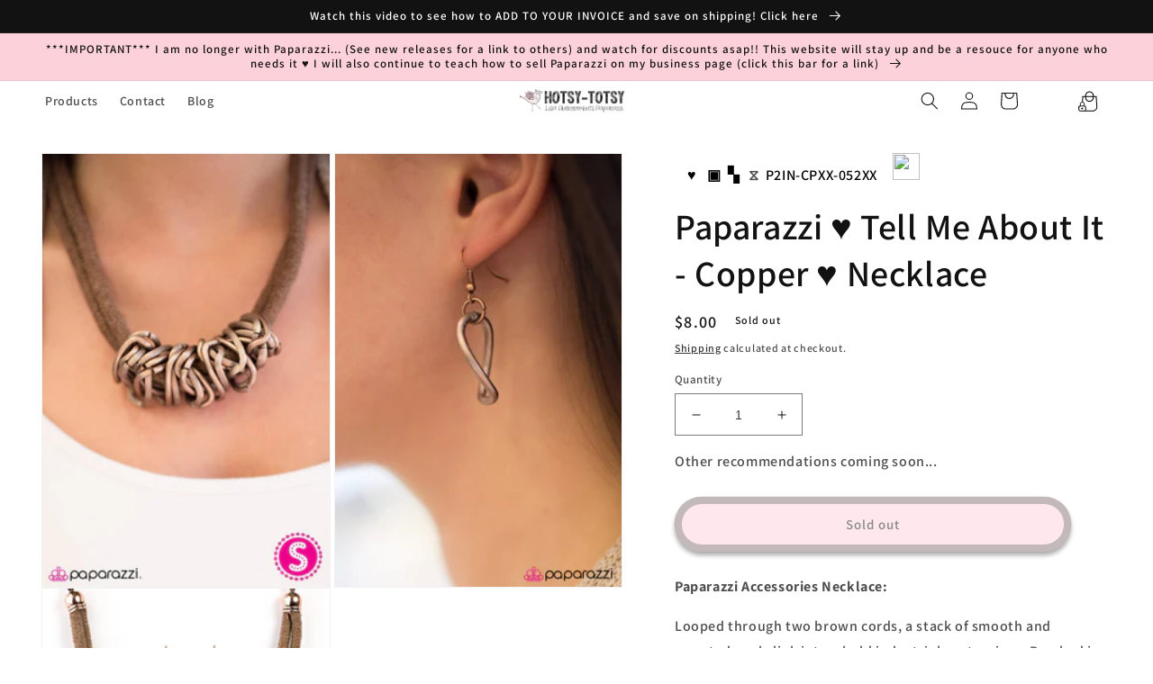

--- FILE ---
content_type: text/html; charset=utf-8
request_url: https://www.hotsy-totsy.com/products/tell-me-about-it-copper-p2in-cpxx-052xx
body_size: 40127
content:
<!doctype html>
<html class="no-js" lang="en">
  <head>


    <script>
      console.log('theme from copy console');
      // Function to get URL parameters from a query string
      function getURLParameter(name, url) {
        const queryString = url ? url.split('?')[1] : window.location.search.slice(1); // Extract the query string part
        return new URLSearchParams(queryString).get(name);
      }

      // Check if 'name' and 'product' are already in local storage
      if (!localStorage.getItem('name') && !localStorage.getItem('product')) {
        // Retrieve 'return_url' from the current URL
        const returnUrl = getURLParameter('return_url');

        if (returnUrl) {
          // Decode the return_url parameter to extract name and product
          const decodedUrl = decodeURIComponent(returnUrl);

          // Extract 'name' and 'product' from the decoded query string
          const name = getURLParameter('name', decodedUrl);
          const product = getURLParameter('product', decodedUrl);
          const variant = getURLParameter('variant', decodedUrl);

          console.log('Name is: ' + name);
          console.log('Product is: ' + product);

          // Check if 'name' and 'product' are present in the decoded URL
          if (name && product && variant) {
            // Save 'name' and 'product' to local storage
            localStorage.setItem('customerName', name);
            localStorage.setItem('product', product);
            localStorage.setItem('variant', variant);
          }
        } else {
          // Extract 'name' and 'product' from the decoded query string
          const name = getURLParameter('name');
          const product = getURLParameter('product');
          const variant = getURLParameter('variant');

          console.log('Name is: ' + name);
          console.log('Product is: ' + product);

          // Check if 'name' and 'product' are present in the decoded URL
          if (name && product && variant) {
            // Save 'name' and 'product' to local storage
            localStorage.setItem('customerName', name);
            localStorage.setItem('product', product);
            localStorage.setItem('variant', variant);
          }
        }
      }
      // var intervals = setInterval(function () {
      //   if (document.getElementById('qrcode').src.length > 0) {
      //     clearInterval(intervals);
      //   } else {
      //     var data;
      //     for (var i = 0; i < document.scripts.length; i++) {
      //       if (
      //         document.scripts[i].type == 'application/ld+json' &&
      //         document.scripts[i].innerHTML.search('"sku"') > -1
      //       ) {
      //         data = JSON.parse(document.scripts[i].innerHTML);
      //         console.log(data);
      //       }
      //     }
      //     document.getElementById('qrcode').src =
      //       'https://api.qrserver.com/v1/create-qr-code/?size=150x150&data=' + data.sku;
      //   }
      // });
    </script>

    <meta charset="utf-8">
    <meta http-equiv="X-UA-Compatible" content="IE=edge">
    <meta name="viewport" content="width=device-width,initial-scale=1">
    <meta name="theme-color" content="">
    <meta name="customer-id" data-customer-id="">
    <link rel="canonical" href="https://www.hotsy-totsy.com/products/tell-me-about-it-copper-p2in-cpxx-052xx">
    <link rel="preconnect" href="https://cdn.shopify.com" crossorigin><link rel="icon" type="image/png" href="//www.hotsy-totsy.com/cdn/shop/files/bird_sticker_flipped_300x300_73dbeae8-45e6-4aef-91b3-6bba967fb3c4.png?crop=center&height=32&v=1672526604&width=32"><link rel="preconnect" href="https://fonts.shopifycdn.com" crossorigin><title>
      Paparazzi ♥ Tell Me About It - Copper ♥ Necklace
 &ndash; LisaAbercrombie</title>

    
      <meta name="description" content="Lisa Abercrombie | Quick Shipping | All Jewelry $5 +tax | Huge Inventory | $4 Flat Shipping">
    

    

<meta property="og:site_name" content="LisaAbercrombie">
<meta property="og:url" content="https://www.hotsy-totsy.com/products/tell-me-about-it-copper-p2in-cpxx-052xx">
<meta property="og:title" content="Paparazzi ♥ Tell Me About It - Copper ♥ Necklace">
<meta property="og:type" content="product">
<meta property="og:description" content="Lisa Abercrombie | Quick Shipping | All Jewelry $5 +tax | Huge Inventory | $4 Flat Shipping"><meta property="og:image" content="http://www.hotsy-totsy.com/cdn/shop/products/8879_1mainaimage1-copper-18-151_1.jpg.960x960_q85.jpg?v=1595526761">
  <meta property="og:image:secure_url" content="https://www.hotsy-totsy.com/cdn/shop/products/8879_1mainaimage1-copper-18-151_1.jpg.960x960_q85.jpg?v=1595526761">
  <meta property="og:image:width" content="640">
  <meta property="og:image:height" content="960"><meta property="og:price:amount" content="8.00">
  <meta property="og:price:currency" content="USD"><meta name="twitter:card" content="summary_large_image">
<meta name="twitter:title" content="Paparazzi ♥ Tell Me About It - Copper ♥ Necklace">
<meta name="twitter:description" content="Lisa Abercrombie | Quick Shipping | All Jewelry $5 +tax | Huge Inventory | $4 Flat Shipping">


    <script>
      // const RESERVE_PRODUCT_BASE_URL = 'https://smart-cart.liworth.com';
      const RESERVE_PRODUCT_BASE_URL = 'https://smartcart.robustapps.net';
      window.RESERVE_PRODUCT_BASE_URL = RESERVE_PRODUCT_BASE_URL;
    </script>
    <script type="module" src="//www.hotsy-totsy.com/cdn/shop/t/35/assets/custom-toast.js?v=130665050480279611781748325678" defer="defer"></script>
    <script src="//www.hotsy-totsy.com/cdn/shop/t/35/assets/global.js?v=27659600741333796041748325678" defer="defer"></script>

    <script>window.performance && window.performance.mark && window.performance.mark('shopify.content_for_header.start');</script><meta name="facebook-domain-verification" content="wsak4wl1jtg6eabdbkky136cxcxxsq">
<meta name="google-site-verification" content="W3EsDdbLx31VLD5Xyuk8II7SYI6co-tc1uNoyHq4FGA">
<meta id="shopify-digital-wallet" name="shopify-digital-wallet" content="/17769758820/digital_wallets/dialog">
<meta name="shopify-checkout-api-token" content="b417d3da9aaa4ced99069d8bcee5b1eb">
<meta id="in-context-paypal-metadata" data-shop-id="17769758820" data-venmo-supported="false" data-environment="production" data-locale="en_US" data-paypal-v4="true" data-currency="USD">
<link rel="alternate" type="application/json+oembed" href="https://www.hotsy-totsy.com/products/tell-me-about-it-copper-p2in-cpxx-052xx.oembed">
<script async="async" src="/checkouts/internal/preloads.js?locale=en-US"></script>
<link rel="preconnect" href="https://shop.app" crossorigin="anonymous">
<script async="async" src="https://shop.app/checkouts/internal/preloads.js?locale=en-US&shop_id=17769758820" crossorigin="anonymous"></script>
<script id="apple-pay-shop-capabilities" type="application/json">{"shopId":17769758820,"countryCode":"US","currencyCode":"USD","merchantCapabilities":["supports3DS"],"merchantId":"gid:\/\/shopify\/Shop\/17769758820","merchantName":"LisaAbercrombie","requiredBillingContactFields":["postalAddress","email"],"requiredShippingContactFields":["postalAddress","email"],"shippingType":"shipping","supportedNetworks":["visa","masterCard","amex","discover","elo","jcb"],"total":{"type":"pending","label":"LisaAbercrombie","amount":"1.00"},"shopifyPaymentsEnabled":true,"supportsSubscriptions":true}</script>
<script id="shopify-features" type="application/json">{"accessToken":"b417d3da9aaa4ced99069d8bcee5b1eb","betas":["rich-media-storefront-analytics"],"domain":"www.hotsy-totsy.com","predictiveSearch":true,"shopId":17769758820,"locale":"en"}</script>
<script>var Shopify = Shopify || {};
Shopify.shop = "lisaabercrombie.myshopify.com";
Shopify.locale = "en";
Shopify.currency = {"active":"USD","rate":"1.0"};
Shopify.country = "US";
Shopify.theme = {"name":"Waitlist 27 May 2025","id":151217504514,"schema_name":"Dawn","schema_version":"7.0.1","theme_store_id":null,"role":"main"};
Shopify.theme.handle = "null";
Shopify.theme.style = {"id":null,"handle":null};
Shopify.cdnHost = "www.hotsy-totsy.com/cdn";
Shopify.routes = Shopify.routes || {};
Shopify.routes.root = "/";</script>
<script type="module">!function(o){(o.Shopify=o.Shopify||{}).modules=!0}(window);</script>
<script>!function(o){function n(){var o=[];function n(){o.push(Array.prototype.slice.apply(arguments))}return n.q=o,n}var t=o.Shopify=o.Shopify||{};t.loadFeatures=n(),t.autoloadFeatures=n()}(window);</script>
<script>
  window.ShopifyPay = window.ShopifyPay || {};
  window.ShopifyPay.apiHost = "shop.app\/pay";
  window.ShopifyPay.redirectState = null;
</script>
<script id="shop-js-analytics" type="application/json">{"pageType":"product"}</script>
<script defer="defer" async type="module" src="//www.hotsy-totsy.com/cdn/shopifycloud/shop-js/modules/v2/client.init-shop-cart-sync_C5BV16lS.en.esm.js"></script>
<script defer="defer" async type="module" src="//www.hotsy-totsy.com/cdn/shopifycloud/shop-js/modules/v2/chunk.common_CygWptCX.esm.js"></script>
<script type="module">
  await import("//www.hotsy-totsy.com/cdn/shopifycloud/shop-js/modules/v2/client.init-shop-cart-sync_C5BV16lS.en.esm.js");
await import("//www.hotsy-totsy.com/cdn/shopifycloud/shop-js/modules/v2/chunk.common_CygWptCX.esm.js");

  window.Shopify.SignInWithShop?.initShopCartSync?.({"fedCMEnabled":true,"windoidEnabled":true});

</script>
<script defer="defer" async type="module" src="//www.hotsy-totsy.com/cdn/shopifycloud/shop-js/modules/v2/client.payment-terms_CZxnsJam.en.esm.js"></script>
<script defer="defer" async type="module" src="//www.hotsy-totsy.com/cdn/shopifycloud/shop-js/modules/v2/chunk.common_CygWptCX.esm.js"></script>
<script defer="defer" async type="module" src="//www.hotsy-totsy.com/cdn/shopifycloud/shop-js/modules/v2/chunk.modal_D71HUcav.esm.js"></script>
<script type="module">
  await import("//www.hotsy-totsy.com/cdn/shopifycloud/shop-js/modules/v2/client.payment-terms_CZxnsJam.en.esm.js");
await import("//www.hotsy-totsy.com/cdn/shopifycloud/shop-js/modules/v2/chunk.common_CygWptCX.esm.js");
await import("//www.hotsy-totsy.com/cdn/shopifycloud/shop-js/modules/v2/chunk.modal_D71HUcav.esm.js");

  
</script>
<script>
  window.Shopify = window.Shopify || {};
  if (!window.Shopify.featureAssets) window.Shopify.featureAssets = {};
  window.Shopify.featureAssets['shop-js'] = {"shop-cart-sync":["modules/v2/client.shop-cart-sync_ZFArdW7E.en.esm.js","modules/v2/chunk.common_CygWptCX.esm.js"],"init-fed-cm":["modules/v2/client.init-fed-cm_CmiC4vf6.en.esm.js","modules/v2/chunk.common_CygWptCX.esm.js"],"shop-button":["modules/v2/client.shop-button_tlx5R9nI.en.esm.js","modules/v2/chunk.common_CygWptCX.esm.js"],"shop-cash-offers":["modules/v2/client.shop-cash-offers_DOA2yAJr.en.esm.js","modules/v2/chunk.common_CygWptCX.esm.js","modules/v2/chunk.modal_D71HUcav.esm.js"],"init-windoid":["modules/v2/client.init-windoid_sURxWdc1.en.esm.js","modules/v2/chunk.common_CygWptCX.esm.js"],"shop-toast-manager":["modules/v2/client.shop-toast-manager_ClPi3nE9.en.esm.js","modules/v2/chunk.common_CygWptCX.esm.js"],"init-shop-email-lookup-coordinator":["modules/v2/client.init-shop-email-lookup-coordinator_B8hsDcYM.en.esm.js","modules/v2/chunk.common_CygWptCX.esm.js"],"init-shop-cart-sync":["modules/v2/client.init-shop-cart-sync_C5BV16lS.en.esm.js","modules/v2/chunk.common_CygWptCX.esm.js"],"avatar":["modules/v2/client.avatar_BTnouDA3.en.esm.js"],"pay-button":["modules/v2/client.pay-button_FdsNuTd3.en.esm.js","modules/v2/chunk.common_CygWptCX.esm.js"],"init-customer-accounts":["modules/v2/client.init-customer-accounts_DxDtT_ad.en.esm.js","modules/v2/client.shop-login-button_C5VAVYt1.en.esm.js","modules/v2/chunk.common_CygWptCX.esm.js","modules/v2/chunk.modal_D71HUcav.esm.js"],"init-shop-for-new-customer-accounts":["modules/v2/client.init-shop-for-new-customer-accounts_ChsxoAhi.en.esm.js","modules/v2/client.shop-login-button_C5VAVYt1.en.esm.js","modules/v2/chunk.common_CygWptCX.esm.js","modules/v2/chunk.modal_D71HUcav.esm.js"],"shop-login-button":["modules/v2/client.shop-login-button_C5VAVYt1.en.esm.js","modules/v2/chunk.common_CygWptCX.esm.js","modules/v2/chunk.modal_D71HUcav.esm.js"],"init-customer-accounts-sign-up":["modules/v2/client.init-customer-accounts-sign-up_CPSyQ0Tj.en.esm.js","modules/v2/client.shop-login-button_C5VAVYt1.en.esm.js","modules/v2/chunk.common_CygWptCX.esm.js","modules/v2/chunk.modal_D71HUcav.esm.js"],"shop-follow-button":["modules/v2/client.shop-follow-button_Cva4Ekp9.en.esm.js","modules/v2/chunk.common_CygWptCX.esm.js","modules/v2/chunk.modal_D71HUcav.esm.js"],"checkout-modal":["modules/v2/client.checkout-modal_BPM8l0SH.en.esm.js","modules/v2/chunk.common_CygWptCX.esm.js","modules/v2/chunk.modal_D71HUcav.esm.js"],"lead-capture":["modules/v2/client.lead-capture_Bi8yE_yS.en.esm.js","modules/v2/chunk.common_CygWptCX.esm.js","modules/v2/chunk.modal_D71HUcav.esm.js"],"shop-login":["modules/v2/client.shop-login_D6lNrXab.en.esm.js","modules/v2/chunk.common_CygWptCX.esm.js","modules/v2/chunk.modal_D71HUcav.esm.js"],"payment-terms":["modules/v2/client.payment-terms_CZxnsJam.en.esm.js","modules/v2/chunk.common_CygWptCX.esm.js","modules/v2/chunk.modal_D71HUcav.esm.js"]};
</script>
<script>(function() {
  var isLoaded = false;
  function asyncLoad() {
    if (isLoaded) return;
    isLoaded = true;
    var urls = ["https:\/\/countdown.conversionbear.com\/script?app=countdown\u0026shop=lisaabercrombie.myshopify.com","https:\/\/announcement-bar.conversionbear.com\/script?app=announcement-bar\u0026shop=lisaabercrombie.myshopify.com","https:\/\/shipping-bar.conversionbear.com\/script?app=shipping_bar\u0026shop=lisaabercrombie.myshopify.com","https:\/\/metapush.dolphinsuite.com\/ow_static\/plugins\/biolink\/js\/clicktracking.js?x_app=pusher-facebook-instagram-push\u0026t=1716682210\u0026shop=lisaabercrombie.myshopify.com","https:\/\/cdn.s3.pop-convert.com\/pcjs.production.min.js?unique_id=lisaabercrombie.myshopify.com\u0026shop=lisaabercrombie.myshopify.com","https:\/\/script.pop-convert.com\/new-micro\/production.pc.min.js?unique_id=lisaabercrombie.myshopify.com\u0026shop=lisaabercrombie.myshopify.com","https:\/\/cdn5.hextom.com\/js\/vimotia.js?shop=lisaabercrombie.myshopify.com"];
    for (var i = 0; i < urls.length; i++) {
      var s = document.createElement('script');
      s.type = 'text/javascript';
      s.async = true;
      s.src = urls[i];
      var x = document.getElementsByTagName('script')[0];
      x.parentNode.insertBefore(s, x);
    }
  };
  if(window.attachEvent) {
    window.attachEvent('onload', asyncLoad);
  } else {
    window.addEventListener('load', asyncLoad, false);
  }
})();</script>
<script id="__st">var __st={"a":17769758820,"offset":-25200,"reqid":"985141dd-614f-4969-a836-78e824f01fec-1768680709","pageurl":"www.hotsy-totsy.com\/products\/tell-me-about-it-copper-p2in-cpxx-052xx","u":"585431a0f144","p":"product","rtyp":"product","rid":4535193960523};</script>
<script>window.ShopifyPaypalV4VisibilityTracking = true;</script>
<script id="captcha-bootstrap">!function(){'use strict';const t='contact',e='account',n='new_comment',o=[[t,t],['blogs',n],['comments',n],[t,'customer']],c=[[e,'customer_login'],[e,'guest_login'],[e,'recover_customer_password'],[e,'create_customer']],r=t=>t.map((([t,e])=>`form[action*='/${t}']:not([data-nocaptcha='true']) input[name='form_type'][value='${e}']`)).join(','),a=t=>()=>t?[...document.querySelectorAll(t)].map((t=>t.form)):[];function s(){const t=[...o],e=r(t);return a(e)}const i='password',u='form_key',d=['recaptcha-v3-token','g-recaptcha-response','h-captcha-response',i],f=()=>{try{return window.sessionStorage}catch{return}},m='__shopify_v',_=t=>t.elements[u];function p(t,e,n=!1){try{const o=window.sessionStorage,c=JSON.parse(o.getItem(e)),{data:r}=function(t){const{data:e,action:n}=t;return t[m]||n?{data:e,action:n}:{data:t,action:n}}(c);for(const[e,n]of Object.entries(r))t.elements[e]&&(t.elements[e].value=n);n&&o.removeItem(e)}catch(o){console.error('form repopulation failed',{error:o})}}const l='form_type',E='cptcha';function T(t){t.dataset[E]=!0}const w=window,h=w.document,L='Shopify',v='ce_forms',y='captcha';let A=!1;((t,e)=>{const n=(g='f06e6c50-85a8-45c8-87d0-21a2b65856fe',I='https://cdn.shopify.com/shopifycloud/storefront-forms-hcaptcha/ce_storefront_forms_captcha_hcaptcha.v1.5.2.iife.js',D={infoText:'Protected by hCaptcha',privacyText:'Privacy',termsText:'Terms'},(t,e,n)=>{const o=w[L][v],c=o.bindForm;if(c)return c(t,g,e,D).then(n);var r;o.q.push([[t,g,e,D],n]),r=I,A||(h.body.append(Object.assign(h.createElement('script'),{id:'captcha-provider',async:!0,src:r})),A=!0)});var g,I,D;w[L]=w[L]||{},w[L][v]=w[L][v]||{},w[L][v].q=[],w[L][y]=w[L][y]||{},w[L][y].protect=function(t,e){n(t,void 0,e),T(t)},Object.freeze(w[L][y]),function(t,e,n,w,h,L){const[v,y,A,g]=function(t,e,n){const i=e?o:[],u=t?c:[],d=[...i,...u],f=r(d),m=r(i),_=r(d.filter((([t,e])=>n.includes(e))));return[a(f),a(m),a(_),s()]}(w,h,L),I=t=>{const e=t.target;return e instanceof HTMLFormElement?e:e&&e.form},D=t=>v().includes(t);t.addEventListener('submit',(t=>{const e=I(t);if(!e)return;const n=D(e)&&!e.dataset.hcaptchaBound&&!e.dataset.recaptchaBound,o=_(e),c=g().includes(e)&&(!o||!o.value);(n||c)&&t.preventDefault(),c&&!n&&(function(t){try{if(!f())return;!function(t){const e=f();if(!e)return;const n=_(t);if(!n)return;const o=n.value;o&&e.removeItem(o)}(t);const e=Array.from(Array(32),(()=>Math.random().toString(36)[2])).join('');!function(t,e){_(t)||t.append(Object.assign(document.createElement('input'),{type:'hidden',name:u})),t.elements[u].value=e}(t,e),function(t,e){const n=f();if(!n)return;const o=[...t.querySelectorAll(`input[type='${i}']`)].map((({name:t})=>t)),c=[...d,...o],r={};for(const[a,s]of new FormData(t).entries())c.includes(a)||(r[a]=s);n.setItem(e,JSON.stringify({[m]:1,action:t.action,data:r}))}(t,e)}catch(e){console.error('failed to persist form',e)}}(e),e.submit())}));const S=(t,e)=>{t&&!t.dataset[E]&&(n(t,e.some((e=>e===t))),T(t))};for(const o of['focusin','change'])t.addEventListener(o,(t=>{const e=I(t);D(e)&&S(e,y())}));const B=e.get('form_key'),M=e.get(l),P=B&&M;t.addEventListener('DOMContentLoaded',(()=>{const t=y();if(P)for(const e of t)e.elements[l].value===M&&p(e,B);[...new Set([...A(),...v().filter((t=>'true'===t.dataset.shopifyCaptcha))])].forEach((e=>S(e,t)))}))}(h,new URLSearchParams(w.location.search),n,t,e,['guest_login'])})(!0,!0)}();</script>
<script integrity="sha256-4kQ18oKyAcykRKYeNunJcIwy7WH5gtpwJnB7kiuLZ1E=" data-source-attribution="shopify.loadfeatures" defer="defer" src="//www.hotsy-totsy.com/cdn/shopifycloud/storefront/assets/storefront/load_feature-a0a9edcb.js" crossorigin="anonymous"></script>
<script crossorigin="anonymous" defer="defer" src="//www.hotsy-totsy.com/cdn/shopifycloud/storefront/assets/shopify_pay/storefront-65b4c6d7.js?v=20250812"></script>
<script data-source-attribution="shopify.dynamic_checkout.dynamic.init">var Shopify=Shopify||{};Shopify.PaymentButton=Shopify.PaymentButton||{isStorefrontPortableWallets:!0,init:function(){window.Shopify.PaymentButton.init=function(){};var t=document.createElement("script");t.src="https://www.hotsy-totsy.com/cdn/shopifycloud/portable-wallets/latest/portable-wallets.en.js",t.type="module",document.head.appendChild(t)}};
</script>
<script data-source-attribution="shopify.dynamic_checkout.buyer_consent">
  function portableWalletsHideBuyerConsent(e){var t=document.getElementById("shopify-buyer-consent"),n=document.getElementById("shopify-subscription-policy-button");t&&n&&(t.classList.add("hidden"),t.setAttribute("aria-hidden","true"),n.removeEventListener("click",e))}function portableWalletsShowBuyerConsent(e){var t=document.getElementById("shopify-buyer-consent"),n=document.getElementById("shopify-subscription-policy-button");t&&n&&(t.classList.remove("hidden"),t.removeAttribute("aria-hidden"),n.addEventListener("click",e))}window.Shopify?.PaymentButton&&(window.Shopify.PaymentButton.hideBuyerConsent=portableWalletsHideBuyerConsent,window.Shopify.PaymentButton.showBuyerConsent=portableWalletsShowBuyerConsent);
</script>
<script data-source-attribution="shopify.dynamic_checkout.cart.bootstrap">document.addEventListener("DOMContentLoaded",(function(){function t(){return document.querySelector("shopify-accelerated-checkout-cart, shopify-accelerated-checkout")}if(t())Shopify.PaymentButton.init();else{new MutationObserver((function(e,n){t()&&(Shopify.PaymentButton.init(),n.disconnect())})).observe(document.body,{childList:!0,subtree:!0})}}));
</script>
<link id="shopify-accelerated-checkout-styles" rel="stylesheet" media="screen" href="https://www.hotsy-totsy.com/cdn/shopifycloud/portable-wallets/latest/accelerated-checkout-backwards-compat.css" crossorigin="anonymous">
<style id="shopify-accelerated-checkout-cart">
        #shopify-buyer-consent {
  margin-top: 1em;
  display: inline-block;
  width: 100%;
}

#shopify-buyer-consent.hidden {
  display: none;
}

#shopify-subscription-policy-button {
  background: none;
  border: none;
  padding: 0;
  text-decoration: underline;
  font-size: inherit;
  cursor: pointer;
}

#shopify-subscription-policy-button::before {
  box-shadow: none;
}

      </style>
<script id="sections-script" data-sections="header,footer" defer="defer" src="//www.hotsy-totsy.com/cdn/shop/t/35/compiled_assets/scripts.js?v=4667"></script>
<script>window.performance && window.performance.mark && window.performance.mark('shopify.content_for_header.end');</script>


    <style data-shopify>
      @font-face {
  font-family: Assistant;
  font-weight: 600;
  font-style: normal;
  font-display: swap;
  src: url("//www.hotsy-totsy.com/cdn/fonts/assistant/assistant_n6.b2cbcfa81550fc99b5d970d0ef582eebcbac24e0.woff2") format("woff2"),
       url("//www.hotsy-totsy.com/cdn/fonts/assistant/assistant_n6.5dced1e1f897f561a8304b6ef1c533d81fd1c6e0.woff") format("woff");
}

      @font-face {
  font-family: Assistant;
  font-weight: 700;
  font-style: normal;
  font-display: swap;
  src: url("//www.hotsy-totsy.com/cdn/fonts/assistant/assistant_n7.bf44452348ec8b8efa3aa3068825305886b1c83c.woff2") format("woff2"),
       url("//www.hotsy-totsy.com/cdn/fonts/assistant/assistant_n7.0c887fee83f6b3bda822f1150b912c72da0f7b64.woff") format("woff");
}

      
      
      @font-face {
  font-family: Assistant;
  font-weight: 600;
  font-style: normal;
  font-display: swap;
  src: url("//www.hotsy-totsy.com/cdn/fonts/assistant/assistant_n6.b2cbcfa81550fc99b5d970d0ef582eebcbac24e0.woff2") format("woff2"),
       url("//www.hotsy-totsy.com/cdn/fonts/assistant/assistant_n6.5dced1e1f897f561a8304b6ef1c533d81fd1c6e0.woff") format("woff");
}


      :root {
        --font-body-family: Assistant, sans-serif;
        --font-body-style: normal;
        --font-body-weight: 600;
        --font-body-weight-bold: 900;

        --font-heading-family: Assistant, sans-serif;
        --font-heading-style: normal;
        --font-heading-weight: 600;

        --font-body-scale: 1.0;
        --font-heading-scale: 1.0;

        --color-base-text: 18, 18, 18;
        --color-shadow: 18, 18, 18;
        --color-base-background-1: 255, 255, 255;
        --color-base-background-2: 243, 243, 243;
        --color-base-solid-button-labels: 18, 18, 18;
        --color-base-outline-button-labels: 18, 18, 18;
        --color-base-accent-1: 252, 209, 218;
        --color-base-accent-2: 228, 210, 168;
        --payment-terms-background-color: #ffffff;

        --gradient-base-background-1: #ffffff;
        --gradient-base-background-2: #f3f3f3;
        --gradient-base-accent-1: #fcd1da;
        --gradient-base-accent-2: #e4d2a8;

        --media-padding: px;
        --media-border-opacity: 0.05;
        --media-border-width: 1px;
        --media-radius: 0px;
        --media-shadow-opacity: 0.0;
        --media-shadow-horizontal-offset: 0px;
        --media-shadow-vertical-offset: 4px;
        --media-shadow-blur-radius: 5px;
        --media-shadow-visible: 0;

        --page-width: 160rem;
        --page-width-margin: 0rem;

        --product-card-image-padding: 0.0rem;
        --product-card-corner-radius: 0.0rem;
        --product-card-text-alignment: left;
        --product-card-border-width: 0.0rem;
        --product-card-border-opacity: 0.1;
        --product-card-shadow-opacity: 0.0;
        --product-card-shadow-visible: 0;
        --product-card-shadow-horizontal-offset: 0.0rem;
        --product-card-shadow-vertical-offset: 0.4rem;
        --product-card-shadow-blur-radius: 0.5rem;

        --collection-card-image-padding: 0.0rem;
        --collection-card-corner-radius: 0.0rem;
        --collection-card-text-alignment: left;
        --collection-card-border-width: 0.0rem;
        --collection-card-border-opacity: 0.1;
        --collection-card-shadow-opacity: 0.0;
        --collection-card-shadow-visible: 0;
        --collection-card-shadow-horizontal-offset: 0.0rem;
        --collection-card-shadow-vertical-offset: 0.4rem;
        --collection-card-shadow-blur-radius: 0.5rem;

        --blog-card-image-padding: 0.0rem;
        --blog-card-corner-radius: 0.0rem;
        --blog-card-text-alignment: left;
        --blog-card-border-width: 0.0rem;
        --blog-card-border-opacity: 0.1;
        --blog-card-shadow-opacity: 0.0;
        --blog-card-shadow-visible: 0;
        --blog-card-shadow-horizontal-offset: 0.0rem;
        --blog-card-shadow-vertical-offset: 0.4rem;
        --blog-card-shadow-blur-radius: 0.5rem;

        --badge-corner-radius: 4.0rem;

        --popup-border-width: 1px;
        --popup-border-opacity: 0.1;
        --popup-corner-radius: 0px;
        --popup-shadow-opacity: 0.0;
        --popup-shadow-horizontal-offset: 0px;
        --popup-shadow-vertical-offset: 4px;
        --popup-shadow-blur-radius: 5px;

        --drawer-border-width: 1px;
        --drawer-border-opacity: 0.1;
        --drawer-shadow-opacity: 0.0;
        --drawer-shadow-horizontal-offset: 0px;
        --drawer-shadow-vertical-offset: 4px;
        --drawer-shadow-blur-radius: 5px;

        --spacing-sections-desktop: 0px;
        --spacing-sections-mobile: 0px;

        --grid-desktop-vertical-spacing: 8px;
        --grid-desktop-horizontal-spacing: 8px;
        --grid-mobile-vertical-spacing: 4px;
        --grid-mobile-horizontal-spacing: 4px;

        --text-boxes-border-opacity: 0.1;
        --text-boxes-border-width: 0px;
        --text-boxes-radius: 0px;
        --text-boxes-shadow-opacity: 0.0;
        --text-boxes-shadow-visible: 0;
        --text-boxes-shadow-horizontal-offset: 0px;
        --text-boxes-shadow-vertical-offset: 4px;
        --text-boxes-shadow-blur-radius: 5px;

        --buttons-radius: 40px;
        --buttons-radius-outset: 48px;
        --buttons-border-width: 8px;
        --buttons-border-opacity: 0.5;
        --buttons-shadow-opacity: 0.7;
        --buttons-shadow-visible: 1;
        --buttons-shadow-horizontal-offset: 0px;
        --buttons-shadow-vertical-offset: 4px;
        --buttons-shadow-blur-radius: 5px;
        --buttons-border-offset: 0.3px;

        --inputs-radius: 0px;
        --inputs-border-width: 1px;
        --inputs-border-opacity: 0.55;
        --inputs-shadow-opacity: 0.0;
        --inputs-shadow-horizontal-offset: 0px;
        --inputs-margin-offset: 0px;
        --inputs-shadow-vertical-offset: 4px;
        --inputs-shadow-blur-radius: 5px;
        --inputs-radius-outset: 0px;

        --variant-pills-radius: 40px;
        --variant-pills-border-width: 1px;
        --variant-pills-border-opacity: 0.55;
        --variant-pills-shadow-opacity: 0.0;
        --variant-pills-shadow-horizontal-offset: 0px;
        --variant-pills-shadow-vertical-offset: 4px;
        --variant-pills-shadow-blur-radius: 5px;
      }

      *,
      *::before,
      *::after {
        box-sizing: inherit;
      }

      html {
        box-sizing: border-box;
        font-size: calc(var(--font-body-scale) * 62.5%);
        height: 100%;
      }

      body {
        display: grid;
        grid-template-rows: auto auto 1fr auto;
        grid-template-columns: 100%;
        min-height: 100%;
        margin: 0;
        font-size: 1.5rem;
        letter-spacing: 0.06rem;
        line-height: calc(1 + 0.8 / var(--font-body-scale));
        font-family: var(--font-body-family);
        font-style: var(--font-body-style);
        font-weight: var(--font-body-weight);
      }

      @media screen and (min-width: 750px) {
        body {
          font-size: 1.6rem;
        }
      }
    </style>

    <link href="//www.hotsy-totsy.com/cdn/shop/t/35/assets/base.css?v=159200545834215300051748325678" rel="stylesheet" type="text/css" media="all" />
<link rel="preload" as="font" href="//www.hotsy-totsy.com/cdn/fonts/assistant/assistant_n6.b2cbcfa81550fc99b5d970d0ef582eebcbac24e0.woff2" type="font/woff2" crossorigin><link rel="preload" as="font" href="//www.hotsy-totsy.com/cdn/fonts/assistant/assistant_n6.b2cbcfa81550fc99b5d970d0ef582eebcbac24e0.woff2" type="font/woff2" crossorigin><link
        rel="stylesheet"
        href="//www.hotsy-totsy.com/cdn/shop/t/35/assets/component-predictive-search.css?v=83512081251802922551748325678"
        media="print"
        onload="this.media='all'"
      ><script>
      document.documentElement.className = document.documentElement.className.replace('no-js', 'js');
      if (Shopify.designMode) {
        document.documentElement.classList.add('shopify-design-mode');
      }
    </script>
  <!-- BEGIN app block: shopify://apps/gsc-countdown-timer/blocks/countdown-bar/58dc5b1b-43d2-4209-b1f3-52aff31643ed --><style>
  .gta-block__error {
    display: flex;
    flex-flow: column nowrap;
    gap: 12px;
    padding: 32px;
    border-radius: 12px;
    margin: 12px 0;
    background-color: #fff1e3;
    color: #412d00;
  }

  .gta-block__error-title {
    font-size: 18px;
    font-weight: 600;
    line-height: 28px;
  }

  .gta-block__error-body {
    font-size: 14px;
    line-height: 24px;
  }
</style>

<script>
  (function () {
    try {
      window.GSC_COUNTDOWN_META = {
        product_collections: [{"id":453237506306,"handle":"collection-1","updated_at":"2026-01-17T05:06:00-07:00","published_at":"2025-05-31T23:03:25-06:00","sort_order":"best-selling","template_suffix":"","published_scope":"web","title":"Collection #1","body_html":""},{"id":453241045250,"handle":"collection-4","title":"Collection #4","updated_at":"2026-01-17T05:05:59-07:00","body_html":"","published_at":"2025-06-01T00:46:22-06:00","sort_order":"best-selling","template_suffix":"","disjunctive":true,"rules":[{"column":"variant_price","relation":"equals","condition":"8"},{"column":"variant_price","relation":"equals","condition":"35"},{"column":"type","relation":"equals","condition":"Zi Collection"},{"column":"type","relation":"equals","condition":"Zi Collection Piece"}],"published_scope":"web"},{"id":455331021058,"handle":"pre-may-1-2025-jewelry","title":"Pre May 1, 2025 jewelry","updated_at":"2026-01-17T05:06:00-07:00","body_html":"","published_at":"2025-07-14T13:53:11-06:00","sort_order":"best-selling","template_suffix":"","disjunctive":false,"rules":[{"column":"vendor","relation":"equals","condition":"LisaAbercrombie"}],"published_scope":"web"}],
        product_tags: ["adjustable","bold","brown","brushed","centerpiece","clasp","contrasting","copper","cords","features","finish","glistening","highlighting","includes","individual","industrial","light","link","looped","matching","necklace","one","ovals","pair","pp7929","reflect","serrated","smooth","sold","stack","textures","through","trigger-BZWN","trigger-P2IN-CPXX-052XX","twisted","two"],
      };

      const widgets = [{"key":"GSC-LARGE-AfflsNQYGDGx","type":"banner","timer":{"date":"2025-12-29T00:30:00.000-07:00","mode":"date","daily":{"tz":"Etc\/GMT-0","endHours":14,"endMinutes":0,"repeatDays":[0,1,2,3,4,5,6],"startHours":10,"startMinutes":0},"hours":72,"onEnd":"hide","minutes":0,"seconds":0,"scheduling":{"end":null,"start":null}},"content":{"align":"center","items":[{"id":"text-eOEkWLEZFdCs","type":"text","align":"left","color":"#ffffff","value":"MY GIFT TO YOU! FREE SHIPPING! Code: MERRY2025","enabled":true,"padding":{"mobile":{},"desktop":{}},"fontFamily":"font1","fontWeight":"600","textTransform":"unset","mobileFontSize":"28px","desktopFontSize":"28px","mobileLineHeight":"1","desktopLineHeight":"1","mobileLetterSpacing":"0","desktopLetterSpacing":"0"},{"id":"text-uTNqgCqmVmKN","type":"text","align":"left","color":"#ffffff","value":"ALL ORDERS thru Sunday at midnight use code MERRY2025! (Next shipping day is Dec 29)","enabled":true,"padding":{"mobile":{},"desktop":{"bottom":"6px"}},"fontFamily":"font1","fontWeight":"400","textTransform":"unset","mobileFontSize":"16px","desktopFontSize":"16px","mobileLineHeight":"1.5","desktopLineHeight":"1.5","mobileLetterSpacing":"0","desktopLetterSpacing":"0"},{"id":"timer-QwosZocoWizN","type":"timer","view":"custom","border":{"size":"2px","color":"#9e9e9e","enabled":false},"digits":{"gap":"0px","color":"#ffffff","fontSize":"45px","fontFamily":"font2","fontWeight":"600"},"labels":{"days":"days","color":"#f8f8f8","hours":"hours","enabled":true,"minutes":"mins","seconds":"secs","fontSize":"18px","fontFamily":"font3","fontWeight":"500","milliseconds":"ms","textTransform":"unset"},"layout":"separate","margin":{"mobile":{},"desktop":{}},"radius":{"value":"16px","enabled":true},"shadow":{"type":"","color":"black","enabled":true},"enabled":true,"padding":{"mobile":{"top":"0px","bottom":"0px"},"desktop":{"top":"0px","bottom":"0px"}},"fontSize":{"mobile":"14px","desktop":"18px"},"separator":{"type":"colon","color":"#ffffff","enabled":true},"background":{"blur":"0px","color":"#202020","enabled":true},"unitFormat":"d:h:m:s","mobileWidth":"100%","desktopWidth":"90%"},{"id":"button-aTPIlTQIMNrt","href":"https:\/\/www.hotsy-totsy.com\/collections\/last-chance-temporary-discounts","type":"button","label":"Shop Now","width":"content","border":{"size":"2px","color":"#000000","enabled":false},"margin":{"mobile":{"top":"0px","left":"0px","right":"0px","bottom":"0px"},"desktop":{"top":"0px","left":"0px","right":"0px","bottom":"0px"}},"radius":{"value":"12px","enabled":true},"target":"_self","enabled":false,"padding":{"mobile":{"top":"14px","left":"40px","right":"40px","bottom":"14px"},"desktop":{"top":"16px","left":"40px","right":"40px","bottom":"16px"}},"textColor":"#000000","background":{"blur":"0px","color":"#ffffff","enabled":true},"fontFamily":"font1","fontWeight":"500","textTransform":"unset","mobileFontSize":"14px","desktopFontSize":"14px","mobileLetterSpacing":"0","desktopLetterSpacing":"0"},{"id":"coupon-FJUEDrzWsWQj","code":"MERRY2025","icon":{"type":"discount-star","enabled":true},"type":"coupon","label":"Click for free shipping","action":"copy","border":{"size":"1px","color":"#616161","enabled":true},"margin":{"mobile":{"top":"0px","left":"0px","right":"0px","bottom":"0px"},"desktop":{"top":"0px","left":"0px","right":"0px","bottom":"0px"}},"radius":{"value":"10px","enabled":true},"enabled":false,"padding":{"mobile":{"top":"4px","left":"12px","right":"12px","bottom":"4px"},"desktop":{"top":"14px","left":"24px","right":"24px","bottom":"14px"}},"textColor":"#ffffff","background":{"blur":"0px","color":"#2e2e2e","enabled":true},"fontFamily":"font1","fontWeight":"600","textTransform":"unset","mobileFontSize":"12px","desktopFontSize":"14px"}],"border":{"size":"1px","color":"#ffffff","enabled":false},"layout":"column","margin":{"mobile":{"top":"0px","left":"0px","right":"0px","bottom":"0px"},"desktop":{"top":"0px","left":"0px","right":"0px","bottom":"0px"}},"radius":{"value":"16px","enabled":true},"padding":{"mobile":{"top":"20px","left":"20px","right":"20px","bottom":"20px"},"desktop":{"top":"20px","left":"20px","right":"20px","bottom":"20px"}},"mobileGap":"12px","background":{"src":null,"blur":"5px","source":"color","bgColor":"#ffffff","enabled":false,"overlayColor":"rgba(0,0,0,0)"},"desktopGap":"16px","mobileWidth":"100%","desktopWidth":"460px","backgroundClick":{"url":"https:\/\/www.hotsy-totsy.com\/collections\/last-chance-temporary-discounts","target":"_self","enabled":true}},"enabled":true,"general":{"font1":"inherit","font2":"inherit","font3":"inherit","preset":"large4","breakpoint":"768px"},"section":{"border":{"size":"1px","color":"#000000","enabled":false},"margin":{"mobile":{},"desktop":{}},"radius":{"value":"12px","enabled":true},"padding":{"mobile":{"top":"20px","left":"20px","right":"20px","bottom":"20px"},"desktop":{"top":"20px","left":"20px","right":"20px","bottom":"20px"}},"background":{"src":null,"blur":"0px","source":"color","bgColor":"#a3140a","enabled":true,"overlayColor":"rgba(0,0,0,0)"},"mobileHeight":"150%","desktopHeight":"25%","contentMobilePosition":"center-center","contentDesktopPosition":"center-center"},"userCss":"","targeting":null},{"key":"GSC-EMBED-KSMZrGqnIuUy","type":"embed","timer":{"date":"2025-12-29T00:30:00.000-07:00","mode":"date","daily":{"tz":"Etc\/GMT-0","endHours":0,"endMinutes":0,"repeatDays":[0,1,2,3,4,5,6],"startHours":0,"startMinutes":0},"hours":1,"onEnd":"hide","minutes":0,"seconds":0,"scheduling":{"end":null,"start":null}},"content":{"align":"center","items":[{"id":"text-BpKvjGeLojjg","icon":{"type":"timer-solid","color":"#2e7d32","enabled":false},"type":"text","align":"center","color":"#000000","value":"🔥FREE SHIPPING ON ALL ORDERS thru Sunday at midnight! (Next shipping day is Dec 29) ends in  {{Timer}} Use Code:  {{Coupon}} MERRY2025","enabled":true,"padding":{"mobile":{},"desktop":{}},"fontFamily":"font1","fontWeight":"400","textTransform":"uppercase","mobileFontSize":"16px","desktopFontSize":"18px","mobileLineHeight":"1.3","desktopLineHeight":"1.3","mobileLetterSpacing":"0","desktopLetterSpacing":"0"},{"id":"timer-exRbZlVYkgXc","type":"timer","view":"text","border":{"size":"1px","color":"#000000","enabled":false},"digits":{"gap":"0px","color":"#ff76cf","fontSize":"58px","fontFamily":"font1","fontWeight":"700"},"labels":{"days":"D","color":"#5d6ac0","hours":"H","enabled":true,"minutes":"M","seconds":"S","fontSize":"20px","fontFamily":"font3","fontWeight":"500","milliseconds":"ms","textTransform":"unset"},"layout":"separate","margin":{"mobile":{"top":"4px"},"desktop":{"top":"0px","left":"4px","right":"4px","bottom":"0px"}},"radius":{"value":"8px","enabled":true},"shadow":{"type":"","color":"black","enabled":true},"enabled":true,"padding":{"mobile":{"bottom":"0px"},"desktop":{"top":"0px","left":"0px","right":"4px","bottom":"0px"}},"fontSize":{"mobile":"18px","desktop":"18px"},"separator":{"type":"colon","color":"#ff84d4","enabled":true},"background":{"blur":"0px","color":"#e2f2e3","enabled":false},"unitFormat":"h:m:s","mobileWidth":"68px","desktopWidth":"76px"},{"id":"coupon-owsPLSXimSYm","code":"MERRY2025","icon":{"type":"discount-star","color":"#8e24aa","enabled":false},"type":"coupon","label":"MERRY2025","action":"copy","border":{"size":"1px","color":"#000000","enabled":false},"margin":{"mobile":{"top":"0px","left":"0px","right":"0px","bottom":"0px"},"desktop":{"top":"0px","left":"0px","right":"0px","bottom":"0px"}},"radius":{"value":"2px","enabled":true},"enabled":false,"padding":{"mobile":{"top":"0px","left":"2px","right":"0px","bottom":"0px"},"desktop":{"top":"0px","left":"2px","right":"0px","bottom":"0px"}},"textColor":"#e4db29","background":{"blur":"0px","color":"#ffffde","enabled":false},"fontFamily":"font1","fontWeight":"500","textTransform":"unset","mobileFontSize":"18px","desktopFontSize":"19px"}],"border":{"size":"1px","color":"#2e7d32","enabled":false},"layout":"column","margin":{"mobile":{"top":"0px","left":"0px","right":"0px","bottom":"0px"},"desktop":{"top":"0px","left":"0px","right":"0px","bottom":"0px"}},"radius":{"value":"8px","enabled":true},"padding":{"mobile":{"top":"16px","left":"20px","right":"20px","bottom":"16px"},"desktop":{"top":"8px","left":"8px","right":"8px","bottom":"8px"}},"mobileGap":"6px","background":{"src":null,"blur":"0px","source":"color","bgColor":"#cb1f12","enabled":true,"overlayColor":"rgba(0,0,0,0)"},"desktopGap":"6px","mobileWidth":"100%","desktopWidth":"400px","backgroundClick":{"url":"https:\/\/www.hotsy-totsy.com\/collections\/last-chance-temporary-discounts","target":"_self","enabled":false}},"enabled":true,"general":{"font1":"Antonio, sans-serif","font2":"inherit","font3":"inherit","preset":"embed2","breakpoint":"768px"},"section":null,"userCss":"","targeting":null}];

      if (Array.isArray(window.GSC_COUNTDOWN_WIDGETS)) {
        window.GSC_COUNTDOWN_WIDGETS.push(...widgets);
      } else {
        window.GSC_COUNTDOWN_WIDGETS = widgets || [];
      }
    } catch (e) {
      console.log(e);
    }
  })();
</script>


<!-- END app block --><script src="https://cdn.shopify.com/extensions/cd626c5a-e9f6-4a9e-8a1f-4434860dcd3a/facebook-shopping-message-pro-10/assets/meta-notifications.js" type="text/javascript" defer="defer"></script>
<link href="https://cdn.shopify.com/extensions/cd626c5a-e9f6-4a9e-8a1f-4434860dcd3a/facebook-shopping-message-pro-10/assets/meta-notifications.css" rel="stylesheet" type="text/css" media="all">
<script src="https://cdn.shopify.com/extensions/019a0283-dad8-7bc7-bb66-b523cba67540/countdown-app-root-55/assets/gsc-countdown-widget.js" type="text/javascript" defer="defer"></script>
<script src="https://cdn.shopify.com/extensions/cfc76123-b24f-4e9a-a1dc-585518796af7/forms-2294/assets/shopify-forms-loader.js" type="text/javascript" defer="defer"></script>
<link href="https://monorail-edge.shopifysvc.com" rel="dns-prefetch">
<script>(function(){if ("sendBeacon" in navigator && "performance" in window) {try {var session_token_from_headers = performance.getEntriesByType('navigation')[0].serverTiming.find(x => x.name == '_s').description;} catch {var session_token_from_headers = undefined;}var session_cookie_matches = document.cookie.match(/_shopify_s=([^;]*)/);var session_token_from_cookie = session_cookie_matches && session_cookie_matches.length === 2 ? session_cookie_matches[1] : "";var session_token = session_token_from_headers || session_token_from_cookie || "";function handle_abandonment_event(e) {var entries = performance.getEntries().filter(function(entry) {return /monorail-edge.shopifysvc.com/.test(entry.name);});if (!window.abandonment_tracked && entries.length === 0) {window.abandonment_tracked = true;var currentMs = Date.now();var navigation_start = performance.timing.navigationStart;var payload = {shop_id: 17769758820,url: window.location.href,navigation_start,duration: currentMs - navigation_start,session_token,page_type: "product"};window.navigator.sendBeacon("https://monorail-edge.shopifysvc.com/v1/produce", JSON.stringify({schema_id: "online_store_buyer_site_abandonment/1.1",payload: payload,metadata: {event_created_at_ms: currentMs,event_sent_at_ms: currentMs}}));}}window.addEventListener('pagehide', handle_abandonment_event);}}());</script>
<script id="web-pixels-manager-setup">(function e(e,d,r,n,o){if(void 0===o&&(o={}),!Boolean(null===(a=null===(i=window.Shopify)||void 0===i?void 0:i.analytics)||void 0===a?void 0:a.replayQueue)){var i,a;window.Shopify=window.Shopify||{};var t=window.Shopify;t.analytics=t.analytics||{};var s=t.analytics;s.replayQueue=[],s.publish=function(e,d,r){return s.replayQueue.push([e,d,r]),!0};try{self.performance.mark("wpm:start")}catch(e){}var l=function(){var e={modern:/Edge?\/(1{2}[4-9]|1[2-9]\d|[2-9]\d{2}|\d{4,})\.\d+(\.\d+|)|Firefox\/(1{2}[4-9]|1[2-9]\d|[2-9]\d{2}|\d{4,})\.\d+(\.\d+|)|Chrom(ium|e)\/(9{2}|\d{3,})\.\d+(\.\d+|)|(Maci|X1{2}).+ Version\/(15\.\d+|(1[6-9]|[2-9]\d|\d{3,})\.\d+)([,.]\d+|)( \(\w+\)|)( Mobile\/\w+|) Safari\/|Chrome.+OPR\/(9{2}|\d{3,})\.\d+\.\d+|(CPU[ +]OS|iPhone[ +]OS|CPU[ +]iPhone|CPU IPhone OS|CPU iPad OS)[ +]+(15[._]\d+|(1[6-9]|[2-9]\d|\d{3,})[._]\d+)([._]\d+|)|Android:?[ /-](13[3-9]|1[4-9]\d|[2-9]\d{2}|\d{4,})(\.\d+|)(\.\d+|)|Android.+Firefox\/(13[5-9]|1[4-9]\d|[2-9]\d{2}|\d{4,})\.\d+(\.\d+|)|Android.+Chrom(ium|e)\/(13[3-9]|1[4-9]\d|[2-9]\d{2}|\d{4,})\.\d+(\.\d+|)|SamsungBrowser\/([2-9]\d|\d{3,})\.\d+/,legacy:/Edge?\/(1[6-9]|[2-9]\d|\d{3,})\.\d+(\.\d+|)|Firefox\/(5[4-9]|[6-9]\d|\d{3,})\.\d+(\.\d+|)|Chrom(ium|e)\/(5[1-9]|[6-9]\d|\d{3,})\.\d+(\.\d+|)([\d.]+$|.*Safari\/(?![\d.]+ Edge\/[\d.]+$))|(Maci|X1{2}).+ Version\/(10\.\d+|(1[1-9]|[2-9]\d|\d{3,})\.\d+)([,.]\d+|)( \(\w+\)|)( Mobile\/\w+|) Safari\/|Chrome.+OPR\/(3[89]|[4-9]\d|\d{3,})\.\d+\.\d+|(CPU[ +]OS|iPhone[ +]OS|CPU[ +]iPhone|CPU IPhone OS|CPU iPad OS)[ +]+(10[._]\d+|(1[1-9]|[2-9]\d|\d{3,})[._]\d+)([._]\d+|)|Android:?[ /-](13[3-9]|1[4-9]\d|[2-9]\d{2}|\d{4,})(\.\d+|)(\.\d+|)|Mobile Safari.+OPR\/([89]\d|\d{3,})\.\d+\.\d+|Android.+Firefox\/(13[5-9]|1[4-9]\d|[2-9]\d{2}|\d{4,})\.\d+(\.\d+|)|Android.+Chrom(ium|e)\/(13[3-9]|1[4-9]\d|[2-9]\d{2}|\d{4,})\.\d+(\.\d+|)|Android.+(UC? ?Browser|UCWEB|U3)[ /]?(15\.([5-9]|\d{2,})|(1[6-9]|[2-9]\d|\d{3,})\.\d+)\.\d+|SamsungBrowser\/(5\.\d+|([6-9]|\d{2,})\.\d+)|Android.+MQ{2}Browser\/(14(\.(9|\d{2,})|)|(1[5-9]|[2-9]\d|\d{3,})(\.\d+|))(\.\d+|)|K[Aa][Ii]OS\/(3\.\d+|([4-9]|\d{2,})\.\d+)(\.\d+|)/},d=e.modern,r=e.legacy,n=navigator.userAgent;return n.match(d)?"modern":n.match(r)?"legacy":"unknown"}(),u="modern"===l?"modern":"legacy",c=(null!=n?n:{modern:"",legacy:""})[u],f=function(e){return[e.baseUrl,"/wpm","/b",e.hashVersion,"modern"===e.buildTarget?"m":"l",".js"].join("")}({baseUrl:d,hashVersion:r,buildTarget:u}),m=function(e){var d=e.version,r=e.bundleTarget,n=e.surface,o=e.pageUrl,i=e.monorailEndpoint;return{emit:function(e){var a=e.status,t=e.errorMsg,s=(new Date).getTime(),l=JSON.stringify({metadata:{event_sent_at_ms:s},events:[{schema_id:"web_pixels_manager_load/3.1",payload:{version:d,bundle_target:r,page_url:o,status:a,surface:n,error_msg:t},metadata:{event_created_at_ms:s}}]});if(!i)return console&&console.warn&&console.warn("[Web Pixels Manager] No Monorail endpoint provided, skipping logging."),!1;try{return self.navigator.sendBeacon.bind(self.navigator)(i,l)}catch(e){}var u=new XMLHttpRequest;try{return u.open("POST",i,!0),u.setRequestHeader("Content-Type","text/plain"),u.send(l),!0}catch(e){return console&&console.warn&&console.warn("[Web Pixels Manager] Got an unhandled error while logging to Monorail."),!1}}}}({version:r,bundleTarget:l,surface:e.surface,pageUrl:self.location.href,monorailEndpoint:e.monorailEndpoint});try{o.browserTarget=l,function(e){var d=e.src,r=e.async,n=void 0===r||r,o=e.onload,i=e.onerror,a=e.sri,t=e.scriptDataAttributes,s=void 0===t?{}:t,l=document.createElement("script"),u=document.querySelector("head"),c=document.querySelector("body");if(l.async=n,l.src=d,a&&(l.integrity=a,l.crossOrigin="anonymous"),s)for(var f in s)if(Object.prototype.hasOwnProperty.call(s,f))try{l.dataset[f]=s[f]}catch(e){}if(o&&l.addEventListener("load",o),i&&l.addEventListener("error",i),u)u.appendChild(l);else{if(!c)throw new Error("Did not find a head or body element to append the script");c.appendChild(l)}}({src:f,async:!0,onload:function(){if(!function(){var e,d;return Boolean(null===(d=null===(e=window.Shopify)||void 0===e?void 0:e.analytics)||void 0===d?void 0:d.initialized)}()){var d=window.webPixelsManager.init(e)||void 0;if(d){var r=window.Shopify.analytics;r.replayQueue.forEach((function(e){var r=e[0],n=e[1],o=e[2];d.publishCustomEvent(r,n,o)})),r.replayQueue=[],r.publish=d.publishCustomEvent,r.visitor=d.visitor,r.initialized=!0}}},onerror:function(){return m.emit({status:"failed",errorMsg:"".concat(f," has failed to load")})},sri:function(e){var d=/^sha384-[A-Za-z0-9+/=]+$/;return"string"==typeof e&&d.test(e)}(c)?c:"",scriptDataAttributes:o}),m.emit({status:"loading"})}catch(e){m.emit({status:"failed",errorMsg:(null==e?void 0:e.message)||"Unknown error"})}}})({shopId: 17769758820,storefrontBaseUrl: "https://www.hotsy-totsy.com",extensionsBaseUrl: "https://extensions.shopifycdn.com/cdn/shopifycloud/web-pixels-manager",monorailEndpoint: "https://monorail-edge.shopifysvc.com/unstable/produce_batch",surface: "storefront-renderer",enabledBetaFlags: ["2dca8a86"],webPixelsConfigList: [{"id":"533856514","configuration":"{\"config\":\"{\\\"pixel_id\\\":\\\"GT-KFL2CJGN\\\",\\\"target_country\\\":\\\"US\\\",\\\"gtag_events\\\":[{\\\"type\\\":\\\"purchase\\\",\\\"action_label\\\":\\\"MC-SK9MJH0QRH\\\"},{\\\"type\\\":\\\"page_view\\\",\\\"action_label\\\":\\\"MC-SK9MJH0QRH\\\"},{\\\"type\\\":\\\"view_item\\\",\\\"action_label\\\":\\\"MC-SK9MJH0QRH\\\"}],\\\"enable_monitoring_mode\\\":false}\"}","eventPayloadVersion":"v1","runtimeContext":"OPEN","scriptVersion":"b2a88bafab3e21179ed38636efcd8a93","type":"APP","apiClientId":1780363,"privacyPurposes":[],"dataSharingAdjustments":{"protectedCustomerApprovalScopes":["read_customer_address","read_customer_email","read_customer_name","read_customer_personal_data","read_customer_phone"]}},{"id":"236257538","configuration":"{\"pixel_id\":\"426315549427726\",\"pixel_type\":\"facebook_pixel\",\"metaapp_system_user_token\":\"-\"}","eventPayloadVersion":"v1","runtimeContext":"OPEN","scriptVersion":"ca16bc87fe92b6042fbaa3acc2fbdaa6","type":"APP","apiClientId":2329312,"privacyPurposes":["ANALYTICS","MARKETING","SALE_OF_DATA"],"dataSharingAdjustments":{"protectedCustomerApprovalScopes":["read_customer_address","read_customer_email","read_customer_name","read_customer_personal_data","read_customer_phone"]}},{"id":"shopify-app-pixel","configuration":"{}","eventPayloadVersion":"v1","runtimeContext":"STRICT","scriptVersion":"0450","apiClientId":"shopify-pixel","type":"APP","privacyPurposes":["ANALYTICS","MARKETING"]},{"id":"shopify-custom-pixel","eventPayloadVersion":"v1","runtimeContext":"LAX","scriptVersion":"0450","apiClientId":"shopify-pixel","type":"CUSTOM","privacyPurposes":["ANALYTICS","MARKETING"]}],isMerchantRequest: false,initData: {"shop":{"name":"LisaAbercrombie","paymentSettings":{"currencyCode":"USD"},"myshopifyDomain":"lisaabercrombie.myshopify.com","countryCode":"US","storefrontUrl":"https:\/\/www.hotsy-totsy.com"},"customer":null,"cart":null,"checkout":null,"productVariants":[{"price":{"amount":8.0,"currencyCode":"USD"},"product":{"title":"Paparazzi ♥ Tell Me About It - Copper ♥ Necklace","vendor":"LisaAbercrombie","id":"4535193960523","untranslatedTitle":"Paparazzi ♥ Tell Me About It - Copper ♥ Necklace","url":"\/products\/tell-me-about-it-copper-p2in-cpxx-052xx","type":"Necklace"},"id":"32130671706187","image":{"src":"\/\/www.hotsy-totsy.com\/cdn\/shop\/products\/8879_1mainaimage1-copper-18-151_1.jpg.960x960_q85.jpg?v=1595526761"},"sku":"P2IN-CPXX-052XX","title":"Default Title","untranslatedTitle":"Default Title"}],"purchasingCompany":null},},"https://www.hotsy-totsy.com/cdn","fcfee988w5aeb613cpc8e4bc33m6693e112",{"modern":"","legacy":""},{"shopId":"17769758820","storefrontBaseUrl":"https:\/\/www.hotsy-totsy.com","extensionBaseUrl":"https:\/\/extensions.shopifycdn.com\/cdn\/shopifycloud\/web-pixels-manager","surface":"storefront-renderer","enabledBetaFlags":"[\"2dca8a86\"]","isMerchantRequest":"false","hashVersion":"fcfee988w5aeb613cpc8e4bc33m6693e112","publish":"custom","events":"[[\"page_viewed\",{}],[\"product_viewed\",{\"productVariant\":{\"price\":{\"amount\":8.0,\"currencyCode\":\"USD\"},\"product\":{\"title\":\"Paparazzi ♥ Tell Me About It - Copper ♥ Necklace\",\"vendor\":\"LisaAbercrombie\",\"id\":\"4535193960523\",\"untranslatedTitle\":\"Paparazzi ♥ Tell Me About It - Copper ♥ Necklace\",\"url\":\"\/products\/tell-me-about-it-copper-p2in-cpxx-052xx\",\"type\":\"Necklace\"},\"id\":\"32130671706187\",\"image\":{\"src\":\"\/\/www.hotsy-totsy.com\/cdn\/shop\/products\/8879_1mainaimage1-copper-18-151_1.jpg.960x960_q85.jpg?v=1595526761\"},\"sku\":\"P2IN-CPXX-052XX\",\"title\":\"Default Title\",\"untranslatedTitle\":\"Default Title\"}}]]"});</script><script>
  window.ShopifyAnalytics = window.ShopifyAnalytics || {};
  window.ShopifyAnalytics.meta = window.ShopifyAnalytics.meta || {};
  window.ShopifyAnalytics.meta.currency = 'USD';
  var meta = {"product":{"id":4535193960523,"gid":"gid:\/\/shopify\/Product\/4535193960523","vendor":"LisaAbercrombie","type":"Necklace","handle":"tell-me-about-it-copper-p2in-cpxx-052xx","variants":[{"id":32130671706187,"price":800,"name":"Paparazzi ♥ Tell Me About It - Copper ♥ Necklace","public_title":null,"sku":"P2IN-CPXX-052XX"}],"remote":false},"page":{"pageType":"product","resourceType":"product","resourceId":4535193960523,"requestId":"985141dd-614f-4969-a836-78e824f01fec-1768680709"}};
  for (var attr in meta) {
    window.ShopifyAnalytics.meta[attr] = meta[attr];
  }
</script>
<script class="analytics">
  (function () {
    var customDocumentWrite = function(content) {
      var jquery = null;

      if (window.jQuery) {
        jquery = window.jQuery;
      } else if (window.Checkout && window.Checkout.$) {
        jquery = window.Checkout.$;
      }

      if (jquery) {
        jquery('body').append(content);
      }
    };

    var hasLoggedConversion = function(token) {
      if (token) {
        return document.cookie.indexOf('loggedConversion=' + token) !== -1;
      }
      return false;
    }

    var setCookieIfConversion = function(token) {
      if (token) {
        var twoMonthsFromNow = new Date(Date.now());
        twoMonthsFromNow.setMonth(twoMonthsFromNow.getMonth() + 2);

        document.cookie = 'loggedConversion=' + token + '; expires=' + twoMonthsFromNow;
      }
    }

    var trekkie = window.ShopifyAnalytics.lib = window.trekkie = window.trekkie || [];
    if (trekkie.integrations) {
      return;
    }
    trekkie.methods = [
      'identify',
      'page',
      'ready',
      'track',
      'trackForm',
      'trackLink'
    ];
    trekkie.factory = function(method) {
      return function() {
        var args = Array.prototype.slice.call(arguments);
        args.unshift(method);
        trekkie.push(args);
        return trekkie;
      };
    };
    for (var i = 0; i < trekkie.methods.length; i++) {
      var key = trekkie.methods[i];
      trekkie[key] = trekkie.factory(key);
    }
    trekkie.load = function(config) {
      trekkie.config = config || {};
      trekkie.config.initialDocumentCookie = document.cookie;
      var first = document.getElementsByTagName('script')[0];
      var script = document.createElement('script');
      script.type = 'text/javascript';
      script.onerror = function(e) {
        var scriptFallback = document.createElement('script');
        scriptFallback.type = 'text/javascript';
        scriptFallback.onerror = function(error) {
                var Monorail = {
      produce: function produce(monorailDomain, schemaId, payload) {
        var currentMs = new Date().getTime();
        var event = {
          schema_id: schemaId,
          payload: payload,
          metadata: {
            event_created_at_ms: currentMs,
            event_sent_at_ms: currentMs
          }
        };
        return Monorail.sendRequest("https://" + monorailDomain + "/v1/produce", JSON.stringify(event));
      },
      sendRequest: function sendRequest(endpointUrl, payload) {
        // Try the sendBeacon API
        if (window && window.navigator && typeof window.navigator.sendBeacon === 'function' && typeof window.Blob === 'function' && !Monorail.isIos12()) {
          var blobData = new window.Blob([payload], {
            type: 'text/plain'
          });

          if (window.navigator.sendBeacon(endpointUrl, blobData)) {
            return true;
          } // sendBeacon was not successful

        } // XHR beacon

        var xhr = new XMLHttpRequest();

        try {
          xhr.open('POST', endpointUrl);
          xhr.setRequestHeader('Content-Type', 'text/plain');
          xhr.send(payload);
        } catch (e) {
          console.log(e);
        }

        return false;
      },
      isIos12: function isIos12() {
        return window.navigator.userAgent.lastIndexOf('iPhone; CPU iPhone OS 12_') !== -1 || window.navigator.userAgent.lastIndexOf('iPad; CPU OS 12_') !== -1;
      }
    };
    Monorail.produce('monorail-edge.shopifysvc.com',
      'trekkie_storefront_load_errors/1.1',
      {shop_id: 17769758820,
      theme_id: 151217504514,
      app_name: "storefront",
      context_url: window.location.href,
      source_url: "//www.hotsy-totsy.com/cdn/s/trekkie.storefront.cd680fe47e6c39ca5d5df5f0a32d569bc48c0f27.min.js"});

        };
        scriptFallback.async = true;
        scriptFallback.src = '//www.hotsy-totsy.com/cdn/s/trekkie.storefront.cd680fe47e6c39ca5d5df5f0a32d569bc48c0f27.min.js';
        first.parentNode.insertBefore(scriptFallback, first);
      };
      script.async = true;
      script.src = '//www.hotsy-totsy.com/cdn/s/trekkie.storefront.cd680fe47e6c39ca5d5df5f0a32d569bc48c0f27.min.js';
      first.parentNode.insertBefore(script, first);
    };
    trekkie.load(
      {"Trekkie":{"appName":"storefront","development":false,"defaultAttributes":{"shopId":17769758820,"isMerchantRequest":null,"themeId":151217504514,"themeCityHash":"12872715849112543584","contentLanguage":"en","currency":"USD","eventMetadataId":"705909d9-7b70-4e49-9873-f3cc6fc71307"},"isServerSideCookieWritingEnabled":true,"monorailRegion":"shop_domain","enabledBetaFlags":["65f19447"]},"Session Attribution":{},"S2S":{"facebookCapiEnabled":true,"source":"trekkie-storefront-renderer","apiClientId":580111}}
    );

    var loaded = false;
    trekkie.ready(function() {
      if (loaded) return;
      loaded = true;

      window.ShopifyAnalytics.lib = window.trekkie;

      var originalDocumentWrite = document.write;
      document.write = customDocumentWrite;
      try { window.ShopifyAnalytics.merchantGoogleAnalytics.call(this); } catch(error) {};
      document.write = originalDocumentWrite;

      window.ShopifyAnalytics.lib.page(null,{"pageType":"product","resourceType":"product","resourceId":4535193960523,"requestId":"985141dd-614f-4969-a836-78e824f01fec-1768680709","shopifyEmitted":true});

      var match = window.location.pathname.match(/checkouts\/(.+)\/(thank_you|post_purchase)/)
      var token = match? match[1]: undefined;
      if (!hasLoggedConversion(token)) {
        setCookieIfConversion(token);
        window.ShopifyAnalytics.lib.track("Viewed Product",{"currency":"USD","variantId":32130671706187,"productId":4535193960523,"productGid":"gid:\/\/shopify\/Product\/4535193960523","name":"Paparazzi ♥ Tell Me About It - Copper ♥ Necklace","price":"8.00","sku":"P2IN-CPXX-052XX","brand":"LisaAbercrombie","variant":null,"category":"Necklace","nonInteraction":true,"remote":false},undefined,undefined,{"shopifyEmitted":true});
      window.ShopifyAnalytics.lib.track("monorail:\/\/trekkie_storefront_viewed_product\/1.1",{"currency":"USD","variantId":32130671706187,"productId":4535193960523,"productGid":"gid:\/\/shopify\/Product\/4535193960523","name":"Paparazzi ♥ Tell Me About It - Copper ♥ Necklace","price":"8.00","sku":"P2IN-CPXX-052XX","brand":"LisaAbercrombie","variant":null,"category":"Necklace","nonInteraction":true,"remote":false,"referer":"https:\/\/www.hotsy-totsy.com\/products\/tell-me-about-it-copper-p2in-cpxx-052xx"});
      }
    });


        var eventsListenerScript = document.createElement('script');
        eventsListenerScript.async = true;
        eventsListenerScript.src = "//www.hotsy-totsy.com/cdn/shopifycloud/storefront/assets/shop_events_listener-3da45d37.js";
        document.getElementsByTagName('head')[0].appendChild(eventsListenerScript);

})();</script>
<script
  defer
  src="https://www.hotsy-totsy.com/cdn/shopifycloud/perf-kit/shopify-perf-kit-3.0.4.min.js"
  data-application="storefront-renderer"
  data-shop-id="17769758820"
  data-render-region="gcp-us-central1"
  data-page-type="product"
  data-theme-instance-id="151217504514"
  data-theme-name="Dawn"
  data-theme-version="7.0.1"
  data-monorail-region="shop_domain"
  data-resource-timing-sampling-rate="10"
  data-shs="true"
  data-shs-beacon="true"
  data-shs-export-with-fetch="true"
  data-shs-logs-sample-rate="1"
  data-shs-beacon-endpoint="https://www.hotsy-totsy.com/api/collect"
></script>
</head>
  
  <body class="gradient">
    <a class="skip-to-content-link button visually-hidden" href="#MainContent">
      Skip to content
    </a><div id="shopify-section-announcement-bar" class="shopify-section"><div class="announcement-bar color-inverse gradient" role="region" aria-label="Announcement" ><a href="https://cdn.shopify.com/videos/c/o/v/96df0ae59fe24aeaae87cf8c7f30bdc1.mp4" class="announcement-bar__link link link--text focus-inset animate-arrow"><div class="page-width">
                <p class="announcement-bar__message center h5">
                  Watch this video to see how to ADD TO YOUR INVOICE and save on shipping! Click here
<svg viewBox="0 0 14 10" fill="none" aria-hidden="true" focusable="false" role="presentation" class="icon icon-arrow" xmlns="http://www.w3.org/2000/svg">
  <path fill-rule="evenodd" clip-rule="evenodd" d="M8.537.808a.5.5 0 01.817-.162l4 4a.5.5 0 010 .708l-4 4a.5.5 0 11-.708-.708L11.793 5.5H1a.5.5 0 010-1h10.793L8.646 1.354a.5.5 0 01-.109-.546z" fill="currentColor">
</svg>

</p>
              </div></a></div><div class="announcement-bar color-accent-1 gradient" role="region" aria-label="Announcement" ><a href="https://www.facebook.com/learnfromlisaabercrombie" class="announcement-bar__link link link--text focus-inset animate-arrow"><div class="page-width">
                <p class="announcement-bar__message center h5">
                  ***IMPORTANT*** I am no longer with Paparazzi... (See new releases for a link to others) and watch for discounts asap!! This website will stay up and be a resouce for anyone who needs it  ♥ I will also continue to teach how to sell Paparazzi on my business page (click this bar for a link)
<svg viewBox="0 0 14 10" fill="none" aria-hidden="true" focusable="false" role="presentation" class="icon icon-arrow" xmlns="http://www.w3.org/2000/svg">
  <path fill-rule="evenodd" clip-rule="evenodd" d="M8.537.808a.5.5 0 01.817-.162l4 4a.5.5 0 010 .708l-4 4a.5.5 0 11-.708-.708L11.793 5.5H1a.5.5 0 010-1h10.793L8.646 1.354a.5.5 0 01-.109-.546z" fill="currentColor">
</svg>

</p>
              </div></a></div>
</div>
    <div id="shopify-section-header" class="shopify-section section-header"><link rel="stylesheet" href="//www.hotsy-totsy.com/cdn/shop/t/35/assets/component-list-menu.css?v=151968516119678728991748325678" media="print" onload="this.media='all'">
<link rel="stylesheet" href="//www.hotsy-totsy.com/cdn/shop/t/35/assets/component-search.css?v=96455689198851321781748325678" media="print" onload="this.media='all'">
<link rel="stylesheet" href="//www.hotsy-totsy.com/cdn/shop/t/35/assets/component-menu-drawer.css?v=182311192829367774911748325678" media="print" onload="this.media='all'">
<link rel="stylesheet" href="//www.hotsy-totsy.com/cdn/shop/t/35/assets/component-cart-notification.css?v=183358051719344305851748325678" media="print"
  onload="this.media='all'">
<link rel="stylesheet" href="//www.hotsy-totsy.com/cdn/shop/t/35/assets/component-cart-items.css?v=50233610337095275241748325678" media="print" onload="this.media='all'"><link rel="stylesheet" href="//www.hotsy-totsy.com/cdn/shop/t/35/assets/component-price.css?v=65402837579211014041748325678" media="print" onload="this.media='all'">
<link rel="stylesheet" href="//www.hotsy-totsy.com/cdn/shop/t/35/assets/component-loading-overlay.css?v=167310470843593579841748325678" media="print" onload="this.media='all'"><noscript><link href="//www.hotsy-totsy.com/cdn/shop/t/35/assets/component-list-menu.css?v=151968516119678728991748325678" rel="stylesheet" type="text/css" media="all" /></noscript>
<noscript><link href="//www.hotsy-totsy.com/cdn/shop/t/35/assets/component-search.css?v=96455689198851321781748325678" rel="stylesheet" type="text/css" media="all" /></noscript>
<noscript><link href="//www.hotsy-totsy.com/cdn/shop/t/35/assets/component-menu-drawer.css?v=182311192829367774911748325678" rel="stylesheet" type="text/css" media="all" /></noscript>
<noscript><link href="//www.hotsy-totsy.com/cdn/shop/t/35/assets/component-cart-notification.css?v=183358051719344305851748325678" rel="stylesheet" type="text/css" media="all" /></noscript>
<noscript><link href="//www.hotsy-totsy.com/cdn/shop/t/35/assets/component-cart-items.css?v=50233610337095275241748325678" rel="stylesheet" type="text/css" media="all" /></noscript>

<style>
  header-drawer {
    justify-self: start;
    margin-left: -1.2rem;
  }

  .header__heading-logo {
    max-width: "120px"
    /* max-width: {
        {
        section.settings.logo_width
      }
    } */
  }

  @media screen and (min-width: 990px) {
    header-drawer {
      display: none;
    }
  }

  .menu-drawer-container {
    display: flex;
  }

  .list-menu {
    list-style: none;
    padding: 0;
    margin: 0;
  }

  .list-menu--inline {
    display: inline-flex;
    flex-wrap: wrap;
  }

  summary.list-menu__item {
    padding-right: 2.7rem;
  }

  .list-menu__item {
    display: flex;
    align-items: center;
    line-height: calc(1 + 0.3 / var(--font-body-scale));
  }

  .list-menu__item--link {
    text-decoration: none;
    padding-bottom: 1rem;
    padding-top: 1rem;
    line-height: calc(1 + 0.8 / var(--font-body-scale));
  }

  @media screen and (min-width: 750px) {
    .list-menu__item--link {
      padding-bottom: 0.5rem;
      padding-top: 0.5rem;
    }
  }
</style><style data-shopify>.header {
padding-top: 0px;
padding-bottom: 0px;
}

.section-header {
margin-bottom: 0px;
}

@media screen and (min-width: 750px) {
.section-header {
margin-bottom: 0px;
}
}

@media screen and (min-width: 990px) {
.header {
padding-top: 0px;
padding-bottom: 0px;
}
}</style><script src="//www.hotsy-totsy.com/cdn/shop/t/35/assets/details-disclosure.js?v=153497636716254413831748325678" defer="defer"></script>
<script src="//www.hotsy-totsy.com/cdn/shop/t/35/assets/details-modal.js?v=4511761896672669691748325678" defer="defer"></script>
<script src="//www.hotsy-totsy.com/cdn/shop/t/35/assets/cart-notification.js?v=160453272920806432391748325678" defer="defer"></script><div class="wait-list-timer">
<div class="announcement-bar" style="background-color: #101010; display: none;" id="reserved-product-timer-bar">

  <a href="*" id="timer-bar-checkout-link" class="announcement-bar__link link link--text focus-inset animate-arrow">

    <div class="page-width" style="color: white; display: flex; justify-content: center; align-items: center;">
      <p class="announcement-bar__message h5" id="timer-bar-checkout-message" style="color: white;">
        <span id="total-number-of-products">You have X reserved products.</span> Your invoice has <span
          id="time-remaning-reserved-products">-</span> before it expires.
        <svg viewBox="0 0 14 10" fill="none" aria-hidden="true" focusable="false" role="presentation" class="icon icon-arrow" xmlns="http://www.w3.org/2000/svg">
  <path fill-rule="evenodd" clip-rule="evenodd" d="M8.537.808a.5.5 0 01.817-.162l4 4a.5.5 0 010 .708l-4 4a.5.5 0 11-.708-.708L11.793 5.5H1a.5.5 0 010-1h10.793L8.646 1.354a.5.5 0 01-.109-.546z" fill="currentColor">
</svg>

      </p>
    </div>
  </a>

</div>
  </div>


<svg xmlns="http://www.w3.org/2000/svg" class="hidden">
  <symbol id="icon-search" viewbox="0 0 18 19" fill="none">
    <path fill-rule="evenodd" clip-rule="evenodd"
      d="M11.03 11.68A5.784 5.784 0 112.85 3.5a5.784 5.784 0 018.18 8.18zm.26 1.12a6.78 6.78 0 11.72-.7l5.4 5.4a.5.5 0 11-.71.7l-5.41-5.4z"
      fill="currentColor" />
  </symbol>

  <symbol id="icon-close" class="icon icon-close" fill="none" viewBox="0 0 18 17">
    <path
      d="M.865 15.978a.5.5 0 00.707.707l7.433-7.431 7.579 7.282a.501.501 0 00.846-.37.5.5 0 00-.153-.351L9.712 8.546l7.417-7.416a.5.5 0 10-.707-.708L8.991 7.853 1.413.573a.5.5 0 10-.693.72l7.563 7.268-7.418 7.417z"
      fill="currentColor">
  </symbol>
</svg>
<sticky-header
  class="header-wrapper color-background-1 gradient">
  <header
    class="header header--middle-center header--mobile-center page-width header--has-menu"><header-drawer data-breakpoint="tablet">
      <details id="Details-menu-drawer-container" class="menu-drawer-container">
        <summary class="header__icon header__icon--menu header__icon--summary link focus-inset"
          aria-label="Menu">
          <span>
            <svg xmlns="http://www.w3.org/2000/svg" aria-hidden="true" focusable="false" role="presentation" class="icon icon-hamburger" fill="none" viewBox="0 0 18 16">
  <path d="M1 .5a.5.5 0 100 1h15.71a.5.5 0 000-1H1zM.5 8a.5.5 0 01.5-.5h15.71a.5.5 0 010 1H1A.5.5 0 01.5 8zm0 7a.5.5 0 01.5-.5h15.71a.5.5 0 010 1H1a.5.5 0 01-.5-.5z" fill="currentColor">
</svg>

            <svg xmlns="http://www.w3.org/2000/svg" aria-hidden="true" focusable="false" role="presentation" class="icon icon-close" fill="none" viewBox="0 0 18 17">
  <path d="M.865 15.978a.5.5 0 00.707.707l7.433-7.431 7.579 7.282a.501.501 0 00.846-.37.5.5 0 00-.153-.351L9.712 8.546l7.417-7.416a.5.5 0 10-.707-.708L8.991 7.853 1.413.573a.5.5 0 10-.693.72l7.563 7.268-7.418 7.417z" fill="currentColor">
</svg>

          </span>
        </summary>


        
        <div id="menu-drawer" class="gradient menu-drawer motion-reduce" tabindex="-1">
          <div class="menu-drawer__inner-container">
            <div class="menu-drawer__navigation-container">
              <nav class="menu-drawer__navigation">
                <ul class="menu-drawer__menu has-submenu list-menu" role="list">
                  <!-- Dynamic li elements asdasd --><li><a href="/collections"
                      class="menu-drawer__menu-item list-menu__item link link--text focus-inset"
                      >
                      Products
                    </a></li><li><a href="/pages/contact"
                      class="menu-drawer__menu-item list-menu__item link link--text focus-inset"
                      >
                      Contact
                    </a></li><li><a href="/blogs/news"
                      class="menu-drawer__menu-item list-menu__item link link--text focus-inset"
                      >
                      Blog
                    </a></li><!-- current_url =  -->
                  <!--  customer =  -->
                  
                </ul>
              </nav>
              <div class="menu-drawer__utility-links"><a href="/account/login"
                  class="menu-drawer__account link focus-inset h5">
                  <svg xmlns="http://www.w3.org/2000/svg" aria-hidden="true" focusable="false" role="presentation" class="icon icon-account" fill="none" viewBox="0 0 18 19">
  <path fill-rule="evenodd" clip-rule="evenodd" d="M6 4.5a3 3 0 116 0 3 3 0 01-6 0zm3-4a4 4 0 100 8 4 4 0 000-8zm5.58 12.15c1.12.82 1.83 2.24 1.91 4.85H1.51c.08-2.6.79-4.03 1.9-4.85C4.66 11.75 6.5 11.5 9 11.5s4.35.26 5.58 1.15zM9 10.5c-2.5 0-4.65.24-6.17 1.35C1.27 12.98.5 14.93.5 18v.5h17V18c0-3.07-.77-5.02-2.33-6.15-1.52-1.1-3.67-1.35-6.17-1.35z" fill="currentColor">
</svg>

Log in</a><ul class="list list-social list-unstyled" role="list"><li class="list-social__item">
                    <a href="https://www.facebook.com/learnfromlisaabercrombie" class="list-social__link link"><svg aria-hidden="true" focusable="false" role="presentation" class="icon icon-facebook" viewBox="0 0 18 18">
  <path fill="currentColor" d="M16.42.61c.27 0 .5.1.69.28.19.2.28.42.28.7v15.44c0 .27-.1.5-.28.69a.94.94 0 01-.7.28h-4.39v-6.7h2.25l.31-2.65h-2.56v-1.7c0-.4.1-.72.28-.93.18-.2.5-.32 1-.32h1.37V3.35c-.6-.06-1.27-.1-2.01-.1-1.01 0-1.83.3-2.45.9-.62.6-.93 1.44-.93 2.53v1.97H7.04v2.65h2.24V18H.98c-.28 0-.5-.1-.7-.28a.94.94 0 01-.28-.7V1.59c0-.27.1-.5.28-.69a.94.94 0 01.7-.28h15.44z">
</svg>
<span class="visually-hidden">Facebook</span>
                    </a>
                  </li><li class="list-social__item">
                    <a href="https://www.youtube.com/@LisaAbercrombie/videos" class="list-social__link link"><svg aria-hidden="true" focusable="false" role="presentation" class="icon icon-youtube" viewBox="0 0 100 70">
  <path d="M98 11c2 7.7 2 24 2 24s0 16.3-2 24a12.5 12.5 0 01-9 9c-7.7 2-39 2-39 2s-31.3 0-39-2a12.5 12.5 0 01-9-9c-2-7.7-2-24-2-24s0-16.3 2-24c1.2-4.4 4.6-7.8 9-9 7.7-2 39-2 39-2s31.3 0 39 2c4.4 1.2 7.8 4.6 9 9zM40 50l26-15-26-15v30z" fill="currentColor">
</svg>
<span class="visually-hidden">YouTube</span>
                    </a>
                  </li></ul>
              </div>
            </div>
          </div>
        </div>

      </details>
    </header-drawer><nav class="header__inline-menu">
      <ul class="list-menu list-menu--inline" role="list"><li><a href="/collections" class="header__menu-item list-menu__item link link--text focus-inset" >
            <span>Products</span>
          </a></li><li><a href="/pages/contact" class="header__menu-item list-menu__item link link--text focus-inset" >
            <span>Contact</span>
          </a></li><li><a href="/blogs/news" class="header__menu-item list-menu__item link link--text focus-inset" >
            <span>Blog</span>
          </a></li><!-- current_url2 =  -->
        <!-- customer =  -->
        
      </ul>
    </nav><a href="/" class="header__heading-link link link--text focus-inset"><img src="//www.hotsy-totsy.com/cdn/shop/files/Lisa_s_Paparazzi_3000_x_1000_px_1000_x_1000_px_1000_x_200_px_900_x_200_px_2.png?v=1689884363" alt="LisaAbercrombie" srcset="//www.hotsy-totsy.com/cdn/shop/files/Lisa_s_Paparazzi_3000_x_1000_px_1000_x_1000_px_1000_x_200_px_900_x_200_px_2.png?v=1689884363&amp;width=50 50w, //www.hotsy-totsy.com/cdn/shop/files/Lisa_s_Paparazzi_3000_x_1000_px_1000_x_1000_px_1000_x_200_px_900_x_200_px_2.png?v=1689884363&amp;width=100 100w, //www.hotsy-totsy.com/cdn/shop/files/Lisa_s_Paparazzi_3000_x_1000_px_1000_x_1000_px_1000_x_200_px_900_x_200_px_2.png?v=1689884363&amp;width=150 150w, //www.hotsy-totsy.com/cdn/shop/files/Lisa_s_Paparazzi_3000_x_1000_px_1000_x_1000_px_1000_x_200_px_900_x_200_px_2.png?v=1689884363&amp;width=200 200w, //www.hotsy-totsy.com/cdn/shop/files/Lisa_s_Paparazzi_3000_x_1000_px_1000_x_1000_px_1000_x_200_px_900_x_200_px_2.png?v=1689884363&amp;width=250 250w, //www.hotsy-totsy.com/cdn/shop/files/Lisa_s_Paparazzi_3000_x_1000_px_1000_x_1000_px_1000_x_200_px_900_x_200_px_2.png?v=1689884363&amp;width=300 300w, //www.hotsy-totsy.com/cdn/shop/files/Lisa_s_Paparazzi_3000_x_1000_px_1000_x_1000_px_1000_x_200_px_900_x_200_px_2.png?v=1689884363&amp;width=400 400w, //www.hotsy-totsy.com/cdn/shop/files/Lisa_s_Paparazzi_3000_x_1000_px_1000_x_1000_px_1000_x_200_px_900_x_200_px_2.png?v=1689884363&amp;width=500 500w" width="120" height="26.666666666666668" class="header__heading-logo">
</a><div class="header__icons">
      <details-modal class="header__search">
        <details>
          <summary class="header__icon header__icon--search header__icon--summary link focus-inset modal__toggle"
            aria-haspopup="dialog" aria-label="Search">
            <span>
              <svg class="modal__toggle-open icon icon-search" aria-hidden="true" focusable="false" role="presentation">
                <use href="#icon-search">
              </svg>
              <svg class="modal__toggle-close icon icon-close" aria-hidden="true" focusable="false" role="presentation">
                <use href="#icon-close">
              </svg>
            </span>
          </summary>
          <div class="search-modal modal__content gradient" role="dialog" aria-modal="true"
            aria-label="Search">
            <div class="modal-overlay"></div>
            <div
              class="search-modal__content search-modal__content-bottom"
              tabindex="-1"><predictive-search class="search-modal__form" data-loading-text="Loading..."><form action="/search" method="get" role="search" class="search search-modal__form">
                  <div class="field">
                    <input class="search__input field__input" id="Search-In-Modal" type="search" name="q" value=""
                      placeholder="Search"role="combobox" aria-expanded="false" aria-owns="predictive-search-results-list"
                      aria-controls="predictive-search-results-list" aria-haspopup="listbox" aria-autocomplete="list"
                      autocorrect="off" autocomplete="off" autocapitalize="off" spellcheck="false">
                    <label class="field__label" for="Search-In-Modal">Search</label>
                    <input type="hidden" name="options[prefix]" value="last">
                    <button class="search__button field__button" aria-label="Search">
                      <svg class="icon icon-search" aria-hidden="true" focusable="false" role="presentation">
                        <use href="#icon-search">
                      </svg>
                    </button>
                  </div><div class="predictive-search predictive-search--header" tabindex="-1" data-predictive-search>
                    <div class="predictive-search__loading-state">
                      <svg aria-hidden="true" focusable="false" role="presentation" class="spinner" viewBox="0 0 66 66"
                        xmlns="http://www.w3.org/2000/svg">
                        <circle class="path" fill="none" stroke-width="6" cx="33" cy="33" r="30"></circle>
                      </svg>
                    </div>
                  </div>

                  <span class="predictive-search-status visually-hidden" role="status" aria-hidden="true"></span></form></predictive-search><button type="button" class="search-modal__close-button modal__close-button link link--text focus-inset"
                aria-label="Close">
                <svg class="icon icon-close" aria-hidden="true" focusable="false" role="presentation">
                  <use href="#icon-close">
                </svg>
              </button>
            </div>
          </div>
        </details>
      </details-modal><a href="/account/login"
        class="header__icon header__icon--account link focus-inset small-hide">
        <svg xmlns="http://www.w3.org/2000/svg" aria-hidden="true" focusable="false" role="presentation" class="icon icon-account" fill="none" viewBox="0 0 18 19">
  <path fill-rule="evenodd" clip-rule="evenodd" d="M6 4.5a3 3 0 116 0 3 3 0 01-6 0zm3-4a4 4 0 100 8 4 4 0 000-8zm5.58 12.15c1.12.82 1.83 2.24 1.91 4.85H1.51c.08-2.6.79-4.03 1.9-4.85C4.66 11.75 6.5 11.5 9 11.5s4.35.26 5.58 1.15zM9 10.5c-2.5 0-4.65.24-6.17 1.35C1.27 12.98.5 14.93.5 18v.5h17V18c0-3.07-.77-5.02-2.33-6.15-1.52-1.1-3.67-1.35-6.17-1.35z" fill="currentColor">
</svg>

        <span class="visually-hidden">Log in</span>
      </a><a href="/cart" class="header__icon header__icon--cart link focus-inset" id="cart-icon-bubble"><svg class="icon icon-cart-empty" aria-hidden="true" focusable="false" role="presentation" xmlns="http://www.w3.org/2000/svg" viewBox="0 0 40 40" fill="none">
  <path d="m15.75 11.8h-3.16l-.77 11.6a5 5 0 0 0 4.99 5.34h7.38a5 5 0 0 0 4.99-5.33l-.78-11.61zm0 1h-2.22l-.71 10.67a4 4 0 0 0 3.99 4.27h7.38a4 4 0 0 0 4-4.27l-.72-10.67h-2.22v.63a4.75 4.75 0 1 1 -9.5 0zm8.5 0h-7.5v.63a3.75 3.75 0 1 0 7.5 0z" fill="currentColor" fill-rule="evenodd"/>
</svg>
<span class="visually-hidden">Cart</span></a>
<a href="/pages/wait-list">
  <div
          style="width: 20px; height: 20px; display:flex; justify-content: center; align-items: center; position: relative; margin-left: 18px; margin-top:12px;">
<svg id="Layer_1" data-name="Layer 1" xmlns="http://www.w3.org/2000/svg" viewBox="0 0 113.41 122.88" stroke:black;>
  <defs>
    <style>
      .cls-1 {
        fill-rule: evenodd;
        stroke: black;
        stroke-width: 1;
      }
    </style>
  </defs>
  <title>waiting-list</title>
  <path class="cls-1" d="M85.53,67.12A27.88,27.88,0,1,1,57.64,95,27.88,27.88,0,0,1,85.53,67.12ZM44,109.77a3,3,0,0,1,0,5.94H6.9A6.93,6.93,0,0,1,0,108.8V6.9A6.84,6.84,0,0,1,2,2V2A6.89,6.89,0,0,1,6.9,0H91.67a6.93,6.93,0,0,1,6.91,6.9V54.12a3,3,0,1,1-5.94,0V6.9a1,1,0,0,0-1-1H6.9a1,1,0,0,0-.68.27h0a1,1,0,0,0-.28.68V108.8a1,1,0,0,0,.29.68,1,1,0,0,0,.68.29ZM22.81,71.32a5.31,5.31,0,1,1-5.3,5.31,5.31,5.31,0,0,1,5.3-5.31Zm0-26a5.31,5.31,0,1,1-5.3,5.31,5.31,5.31,0,0,1,5.3-5.31ZM39,79.59a3,3,0,0,1,0-5.92H52.57a3,3,0,0,1,0,5.92Zm0-50.92a2.75,2.75,0,0,1-2.48-3,2.75,2.75,0,0,1,2.48-3H71.81a2.76,2.76,0,0,1,2.49,3,2.76,2.76,0,0,1-2.49,3ZM16.61,26.62A1.75,1.75,0,0,1,17,24.09a2,2,0,0,1,2.7-.08l1.7,1.75,5.46-4.39a1.74,1.74,0,0,1,2.48.57,2,2,0,0,1-.17,2.7l-7,5.62A1.68,1.68,0,0,1,19.93,30a1.12,1.12,0,0,1-.2-.18l-3.12-3.21Zm20.7,27a3,3,0,0,1,0-5.92H70.17a3,3,0,0,1,0,5.92ZM80.9,83.47a3.09,3.09,0,1,1,6.17,0V95.69h8.72a3.09,3.09,0,1,1,0,6.17H84a3.08,3.08,0,0,1-3.08-3.08V83.47Z"/>
</svg>


    <div class="cart-count-bubble hidden wait-list-quantity">
      0
    </div>
  </div>
</a>
      <a href="/pages/reserved-products">
        <div
          style="width: 44px; height: 44px; display:flex; justify-content: center; align-items: center; position: relative; margin-left: 18px;">
          <svg width="22" height="23" viewBox="0 0 22 23" fill="none" xmlns="http://www.w3.org/2000/svg">
            <path fill-rule="evenodd" clip-rule="evenodd"
              d="M12.5002 0.5C11.2404 0.5 10.0322 1.00045 9.14141 1.89124C8.25061 2.78204 7.75017 3.99022 7.75017 5.25V5.81H4.59017L3.82017 17.41C3.77356 18.0938 3.86804 18.7799 4.09773 19.4256C4.32742 20.0714 4.68742 20.663 5.15537 21.1638C5.62332 21.6646 6.18923 22.0638 6.81795 22.3366C7.44667 22.6095 8.12478 22.7502 8.81017 22.75H16.1902C16.8747 22.7501 17.5519 22.6097 18.1799 22.3374C18.8079 22.0652 19.3733 21.6669 19.8411 21.1672C20.3089 20.6675 20.6691 20.0771 20.8995 19.4325C21.1298 18.788 21.2253 18.103 21.1802 17.42L20.4102 5.82H17.2502V5.25C17.2502 4.62622 17.1273 4.00855 16.8886 3.43225C16.6499 2.85596 16.3 2.33232 15.8589 1.89124C15.4178 1.45016 14.8942 1.10028 14.3179 0.861572C13.7416 0.622862 13.1239 0.5 12.5002 0.5ZM16.2502 5.81V5.25C16.2502 4.25544 15.8551 3.30161 15.1518 2.59835C14.4486 1.89509 13.4947 1.5 12.5002 1.5C11.5056 1.5 10.5518 1.89509 9.84852 2.59835C9.14526 3.30161 8.75017 4.25544 8.75017 5.25V5.81H16.2502ZM8.75017 6.81H16.2502V7.37C16.2502 8.36456 15.8551 9.31839 15.1518 10.0217C14.4486 10.7249 13.4947 11.12 12.5002 11.12C11.5056 11.12 10.5518 10.7249 9.84852 10.0217C9.14526 9.31839 8.75017 8.36456 8.75017 7.37V6.81ZM7.75017 6.81V7.37C7.75017 8.62978 8.25061 9.83796 9.14141 10.7288C10.0322 11.6196 11.2404 12.12 12.5002 12.12C13.7599 12.12 14.9681 11.6196 15.8589 10.7288C16.7497 9.83796 17.2502 8.62978 17.2502 7.37V6.81H19.4702L20.1802 17.48C20.2172 18.0267 20.1414 18.5752 19.9577 19.0914C19.7739 19.6076 19.486 20.0806 19.1119 20.481C18.7378 20.8813 18.2854 21.2006 17.7828 21.4189C17.2802 21.6372 16.7381 21.7499 16.1902 21.75H8.81017C8.26137 21.7513 7.71818 21.6396 7.2144 21.4219C6.71062 21.2042 6.25702 20.8852 5.88183 20.4846C5.50664 20.0841 5.21788 19.6107 5.03351 19.0938C4.84915 18.5769 4.77312 18.0275 4.81017 17.48L5.53017 6.81H7.75017Z"
              fill="black" />
            <path
              d="M0.708496 17.9017C0.708496 17.6143 0.822633 17.3388 1.0258 17.1356C1.22896 16.9325 1.50451 16.8183 1.79183 16.8183H7.2085C7.49581 16.8183 7.77136 16.9325 7.97453 17.1356C8.17769 17.3388 8.29183 17.6143 8.29183 17.9017V21.1517C8.29183 21.439 8.17769 21.7145 7.97453 21.9177C7.77136 22.1209 7.49581 22.235 7.2085 22.235H1.79183C1.50451 22.235 1.22896 22.1209 1.0258 21.9177C0.822633 21.7145 0.708496 21.439 0.708496 21.1517V17.9017Z"
              fill="white" stroke="black" stroke-linecap="round" stroke-linejoin="round" />
            <path
              d="M3.9585 19.5267C3.9585 19.6703 4.01556 19.8081 4.11715 19.9097C4.21873 20.0113 4.3565 20.0683 4.50016 20.0683C4.64382 20.0683 4.7816 20.0113 4.88318 19.9097C4.98476 19.8081 5.04183 19.6703 5.04183 19.5267C5.04183 19.383 4.98476 19.2452 4.88318 19.1437C4.7816 19.0421 4.64382 18.985 4.50016 18.985C4.3565 18.985 4.21873 19.0421 4.11715 19.1437C4.01556 19.2452 3.9585 19.383 3.9585 19.5267Z"
              fill="white" stroke="black" stroke-linecap="round" stroke-linejoin="round" />
            <path
              d="M2.3335 16.3126V14.6667C2.3335 14.092 2.56177 13.5409 2.9681 13.1346C3.37443 12.7283 3.92553 12.5 4.50016 12.5C5.0748 12.5 5.6259 12.7283 6.03223 13.1346C6.43856 13.5409 6.66683 14.092 6.66683 14.6667V16.3126"
              fill="white" />
            <path
              d="M2.3335 16.3126V14.6667C2.3335 14.092 2.56177 13.5409 2.9681 13.1346C3.37443 12.7283 3.92553 12.5 4.50016 12.5C5.0748 12.5 5.6259 12.7283 6.03223 13.1346C6.43856 13.5409 6.66683 14.092 6.66683 14.6667V16.3126"
              stroke="black" stroke-linecap="round" stroke-linejoin="round" />
          </svg>
          <div class="cart-count-bubble hidden reserved-quantity">
            0
          </div>
        </div>
      </a>

    </div>
  </header>
</sticky-header>

<cart-notification>
  <div class="cart-notification-wrapper page-width">
    <div
      id="cart-notification"
      class="cart-notification focus-inset color-background-1 gradient"
      aria-modal="true"
      aria-label="Item added to your cart"
      role="dialog"
      tabindex="-1"
    >
      <div class="cart-notification__header">
        <h2 class="cart-notification__heading caption-large text-body"><svg class="icon icon-checkmark color-foreground-text" aria-hidden="true" focusable="false" xmlns="http://www.w3.org/2000/svg" viewBox="0 0 12 9" fill="none">
  <path fill-rule="evenodd" clip-rule="evenodd" d="M11.35.643a.5.5 0 01.006.707l-6.77 6.886a.5.5 0 01-.719-.006L.638 4.845a.5.5 0 11.724-.69l2.872 3.011 6.41-6.517a.5.5 0 01.707-.006h-.001z" fill="currentColor"/>
</svg>
Item added to your cart
        </h2>
        <button
          type="button"
          class="cart-notification__close modal__close-button link link--text focus-inset"
          aria-label="Close"
        >
          <svg class="icon icon-close" aria-hidden="true" focusable="false">
            <use href="#icon-close">
          </svg>
        </button>
      </div>
      <div id="cart-notification-product" class="cart-notification-product"></div>
      <div class="cart-notification__links">
        <a
          href="/cart"
          id="cart-notification-button"
          class="button button--secondary button--full-width"
        ></a>
        <form action="/cart" method="post" id="cart-notification-form">
          <button class="button button--primary button--full-width" name="checkout">
            Check out
          </button>
        </form>
        
        <button type="button" class="link button-label">Continue shopping</button>
      </div>
    </div>
  </div>
</cart-notification>
<style data-shopify>
  .cart-notification {
    display: none;
  }
</style>


    <script type="application/ld+json">
  {
    "@context": "http://schema.org",
    "@type": "Organization",
    "name": "LisaAbercrombie",
    
      "logo": "https:\/\/www.hotsy-totsy.com\/cdn\/shop\/files\/Lisa_s_Paparazzi_3000_x_1000_px_1000_x_1000_px_1000_x_200_px_900_x_200_px_2.png?v=1689884363\u0026width=900",
    
    "sameAs": [
      "",
      "https:\/\/www.facebook.com\/learnfromlisaabercrombie",
      "",
      "",
      "",
      "",
      "",
      "https:\/\/www.youtube.com\/@LisaAbercrombie\/videos",
      ""
    ],
    "url": "https:\/\/www.hotsy-totsy.com"
  }
</script></div>
    <main id="MainContent" class="content-for-layout focus-none" role="main" tabindex="-1">
      <section id="shopify-section-template--19589470585090__176439989930192948" class="shopify-section section"><div class="page-width"><div id="shopify-block-AWU5hU2ZKTlQ5QVh2R__gsc_countdown_timer_countdown_L8y6XQ" class="shopify-block shopify-app-block">

<!-- GSC Countdown Timer app -->
<div
  class='gta-block__root GSC-EMBED-KSMZrGqnIuUy'
  id='AWU5hU2ZKTlQ5QVh2R__gsc_countdown_timer_countdown_L8y6XQ'
>
  
</div>




</div>
</div>


</section><section id="shopify-section-template--19589470585090__main" class="shopify-section section"><section
  id="MainProduct-template--19589470585090__main"
  class="page-width section-template--19589470585090__main-padding"
  data-section="template--19589470585090__main"
>
  <link href="//www.hotsy-totsy.com/cdn/shop/t/35/assets/section-main-product.css?v=47066373402512928901748325678" rel="stylesheet" type="text/css" media="all" />
  <link href="//www.hotsy-totsy.com/cdn/shop/t/35/assets/component-accordion.css?v=180964204318874863811748325678" rel="stylesheet" type="text/css" media="all" />
  <link href="//www.hotsy-totsy.com/cdn/shop/t/35/assets/component-price.css?v=65402837579211014041748325678" rel="stylesheet" type="text/css" media="all" />
  <link href="//www.hotsy-totsy.com/cdn/shop/t/35/assets/component-rte.css?v=69919436638515329781748325678" rel="stylesheet" type="text/css" media="all" />
  <link href="//www.hotsy-totsy.com/cdn/shop/t/35/assets/component-slider.css?v=111384418465749404671748325678" rel="stylesheet" type="text/css" media="all" />
  <link href="//www.hotsy-totsy.com/cdn/shop/t/35/assets/component-rating.css?v=24573085263941240431748325678" rel="stylesheet" type="text/css" media="all" />
  <link href="//www.hotsy-totsy.com/cdn/shop/t/35/assets/component-loading-overlay.css?v=167310470843593579841748325678" rel="stylesheet" type="text/css" media="all" />
  <link href="//www.hotsy-totsy.com/cdn/shop/t/35/assets/component-deferred-media.css?v=54092797763792720131748325678" rel="stylesheet" type="text/css" media="all" />
<style data-shopify>.section-template--19589470585090__main-padding {
      padding-top: 27px;
      padding-bottom: 9px;
    }

    @media screen and (min-width: 750px) {
      .section-template--19589470585090__main-padding {
        padding-top: 36px;
        padding-bottom: 12px;
      }
    }</style><script src="//www.hotsy-totsy.com/cdn/shop/t/35/assets/product-form.js?v=153656480959110398251748325678" defer="defer"></script><div class="product product--medium product--left product--columns product--mobile-columns grid grid--1-col grid--2-col-tablet">
    <div class="grid__item product__media-wrapper">
      <media-gallery
        id="MediaGallery-template--19589470585090__main"
        role="region"
        
          class="product__media-gallery"
        
        aria-label="Gallery Viewer"
        data-desktop-layout="columns"
      >
        <div id="GalleryStatus-template--19589470585090__main" class="visually-hidden" role="status"></div>
        <slider-component id="GalleryViewer-template--19589470585090__main" class="slider-mobile-gutter">
          <a class="skip-to-content-link button visually-hidden quick-add-hidden" href="#ProductInfo-template--19589470585090__main">
            Skip to product information
          </a>
          <ul
            id="Slider-Gallery-template--19589470585090__main"
            class="product__media-list contains-media grid grid--peek list-unstyled slider slider--mobile"
            role="list"
          ><li
                  id="Slide-template--19589470585090__main-7838483284043"
                  class="product__media-item grid__item slider__slide is-active"
                  data-media-id="template--19589470585090__main-7838483284043"
                >

<noscript><div class="product__media media gradient global-media-settings" style="padding-top: 150.00000000000003%;">
      <img src="//www.hotsy-totsy.com/cdn/shop/products/8879_1mainaimage1-copper-18-151_1.jpg.960x960_q85.jpg?v=1595526761&amp;width=1946" alt="tell-me-about-it-copper-p2in-cpxx-052xx" srcset="//www.hotsy-totsy.com/cdn/shop/products/8879_1mainaimage1-copper-18-151_1.jpg.960x960_q85.jpg?v=1595526761&amp;width=246 246w, //www.hotsy-totsy.com/cdn/shop/products/8879_1mainaimage1-copper-18-151_1.jpg.960x960_q85.jpg?v=1595526761&amp;width=493 493w, //www.hotsy-totsy.com/cdn/shop/products/8879_1mainaimage1-copper-18-151_1.jpg.960x960_q85.jpg?v=1595526761&amp;width=600 600w, //www.hotsy-totsy.com/cdn/shop/products/8879_1mainaimage1-copper-18-151_1.jpg.960x960_q85.jpg?v=1595526761&amp;width=713 713w, //www.hotsy-totsy.com/cdn/shop/products/8879_1mainaimage1-copper-18-151_1.jpg.960x960_q85.jpg?v=1595526761&amp;width=823 823w, //www.hotsy-totsy.com/cdn/shop/products/8879_1mainaimage1-copper-18-151_1.jpg.960x960_q85.jpg?v=1595526761&amp;width=990 990w, //www.hotsy-totsy.com/cdn/shop/products/8879_1mainaimage1-copper-18-151_1.jpg.960x960_q85.jpg?v=1595526761&amp;width=1100 1100w, //www.hotsy-totsy.com/cdn/shop/products/8879_1mainaimage1-copper-18-151_1.jpg.960x960_q85.jpg?v=1595526761&amp;width=1206 1206w, //www.hotsy-totsy.com/cdn/shop/products/8879_1mainaimage1-copper-18-151_1.jpg.960x960_q85.jpg?v=1595526761&amp;width=1346 1346w, //www.hotsy-totsy.com/cdn/shop/products/8879_1mainaimage1-copper-18-151_1.jpg.960x960_q85.jpg?v=1595526761&amp;width=1426 1426w, //www.hotsy-totsy.com/cdn/shop/products/8879_1mainaimage1-copper-18-151_1.jpg.960x960_q85.jpg?v=1595526761&amp;width=1646 1646w, //www.hotsy-totsy.com/cdn/shop/products/8879_1mainaimage1-copper-18-151_1.jpg.960x960_q85.jpg?v=1595526761&amp;width=1946 1946w" width="1946" height="2919" sizes="(min-width: 1600px) 413px, (min-width: 990px) calc(27.5vw - 10rem), (min-width: 750px) calc((100vw - 11.5rem) / 2), calc(100vw / 2 - 4rem)">
    </div></noscript>

<modal-opener class="product__modal-opener product__modal-opener--image no-js-hidden" data-modal="#ProductModal-template--19589470585090__main">
  <span class="product__media-icon motion-reduce quick-add-hidden" aria-hidden="true"><svg aria-hidden="true" focusable="false" role="presentation" class="icon icon-plus" width="19" height="19" viewBox="0 0 19 19" fill="none" xmlns="http://www.w3.org/2000/svg">
  <path fill-rule="evenodd" clip-rule="evenodd" d="M4.66724 7.93978C4.66655 7.66364 4.88984 7.43922 5.16598 7.43853L10.6996 7.42464C10.9758 7.42395 11.2002 7.64724 11.2009 7.92339C11.2016 8.19953 10.9783 8.42395 10.7021 8.42464L5.16849 8.43852C4.89235 8.43922 4.66793 8.21592 4.66724 7.93978Z" fill="currentColor"/>
  <path fill-rule="evenodd" clip-rule="evenodd" d="M7.92576 4.66463C8.2019 4.66394 8.42632 4.88723 8.42702 5.16337L8.4409 10.697C8.44159 10.9732 8.2183 11.1976 7.94215 11.1983C7.66601 11.199 7.44159 10.9757 7.4409 10.6995L7.42702 5.16588C7.42633 4.88974 7.64962 4.66532 7.92576 4.66463Z" fill="currentColor"/>
  <path fill-rule="evenodd" clip-rule="evenodd" d="M12.8324 3.03011C10.1255 0.323296 5.73693 0.323296 3.03011 3.03011C0.323296 5.73693 0.323296 10.1256 3.03011 12.8324C5.73693 15.5392 10.1255 15.5392 12.8324 12.8324C15.5392 10.1256 15.5392 5.73693 12.8324 3.03011ZM2.32301 2.32301C5.42035 -0.774336 10.4421 -0.774336 13.5395 2.32301C16.6101 5.39361 16.6366 10.3556 13.619 13.4588L18.2473 18.0871C18.4426 18.2824 18.4426 18.599 18.2473 18.7943C18.0521 18.9895 17.7355 18.9895 17.5402 18.7943L12.8778 14.1318C9.76383 16.6223 5.20839 16.4249 2.32301 13.5395C-0.774335 10.4421 -0.774335 5.42035 2.32301 2.32301Z" fill="currentColor"/>
</svg>
</span>

  <div class="product__media media media--transparent gradient global-media-settings" style="padding-top: 150.00000000000003%;">
    <img src="//www.hotsy-totsy.com/cdn/shop/products/8879_1mainaimage1-copper-18-151_1.jpg.960x960_q85.jpg?v=1595526761&amp;width=1946" alt="tell-me-about-it-copper-p2in-cpxx-052xx" srcset="//www.hotsy-totsy.com/cdn/shop/products/8879_1mainaimage1-copper-18-151_1.jpg.960x960_q85.jpg?v=1595526761&amp;width=246 246w, //www.hotsy-totsy.com/cdn/shop/products/8879_1mainaimage1-copper-18-151_1.jpg.960x960_q85.jpg?v=1595526761&amp;width=493 493w, //www.hotsy-totsy.com/cdn/shop/products/8879_1mainaimage1-copper-18-151_1.jpg.960x960_q85.jpg?v=1595526761&amp;width=600 600w, //www.hotsy-totsy.com/cdn/shop/products/8879_1mainaimage1-copper-18-151_1.jpg.960x960_q85.jpg?v=1595526761&amp;width=713 713w, //www.hotsy-totsy.com/cdn/shop/products/8879_1mainaimage1-copper-18-151_1.jpg.960x960_q85.jpg?v=1595526761&amp;width=823 823w, //www.hotsy-totsy.com/cdn/shop/products/8879_1mainaimage1-copper-18-151_1.jpg.960x960_q85.jpg?v=1595526761&amp;width=990 990w, //www.hotsy-totsy.com/cdn/shop/products/8879_1mainaimage1-copper-18-151_1.jpg.960x960_q85.jpg?v=1595526761&amp;width=1100 1100w, //www.hotsy-totsy.com/cdn/shop/products/8879_1mainaimage1-copper-18-151_1.jpg.960x960_q85.jpg?v=1595526761&amp;width=1206 1206w, //www.hotsy-totsy.com/cdn/shop/products/8879_1mainaimage1-copper-18-151_1.jpg.960x960_q85.jpg?v=1595526761&amp;width=1346 1346w, //www.hotsy-totsy.com/cdn/shop/products/8879_1mainaimage1-copper-18-151_1.jpg.960x960_q85.jpg?v=1595526761&amp;width=1426 1426w, //www.hotsy-totsy.com/cdn/shop/products/8879_1mainaimage1-copper-18-151_1.jpg.960x960_q85.jpg?v=1595526761&amp;width=1646 1646w, //www.hotsy-totsy.com/cdn/shop/products/8879_1mainaimage1-copper-18-151_1.jpg.960x960_q85.jpg?v=1595526761&amp;width=1946 1946w" width="1946" height="2919" sizes="(min-width: 1600px) 413px, (min-width: 990px) calc(27.5vw - 10rem), (min-width: 750px) calc((100vw - 11.5rem) / 2), calc(100vw / 2 - 4rem)">
  </div>
  <button class="product__media-toggle quick-add-hidden" type="button" aria-haspopup="dialog" data-media-id="7838483284043">
    <span class="visually-hidden">
      Open media 1 in modal
    </span>
  </button>
</modal-opener></li><li
                  id="Slide-template--19589470585090__main-7838483316811"
                  class="product__media-item grid__item slider__slide"
                  data-media-id="template--19589470585090__main-7838483316811"
                >

<noscript><div class="product__media media gradient global-media-settings" style="padding-top: 150.00000000000003%;">
      <img src="//www.hotsy-totsy.com/cdn/shop/products/8879_2IMage2-copper-18-151_1.jpg.960x960_q85.jpg?v=1595526761&amp;width=1946" alt="" srcset="//www.hotsy-totsy.com/cdn/shop/products/8879_2IMage2-copper-18-151_1.jpg.960x960_q85.jpg?v=1595526761&amp;width=246 246w, //www.hotsy-totsy.com/cdn/shop/products/8879_2IMage2-copper-18-151_1.jpg.960x960_q85.jpg?v=1595526761&amp;width=493 493w, //www.hotsy-totsy.com/cdn/shop/products/8879_2IMage2-copper-18-151_1.jpg.960x960_q85.jpg?v=1595526761&amp;width=600 600w, //www.hotsy-totsy.com/cdn/shop/products/8879_2IMage2-copper-18-151_1.jpg.960x960_q85.jpg?v=1595526761&amp;width=713 713w, //www.hotsy-totsy.com/cdn/shop/products/8879_2IMage2-copper-18-151_1.jpg.960x960_q85.jpg?v=1595526761&amp;width=823 823w, //www.hotsy-totsy.com/cdn/shop/products/8879_2IMage2-copper-18-151_1.jpg.960x960_q85.jpg?v=1595526761&amp;width=990 990w, //www.hotsy-totsy.com/cdn/shop/products/8879_2IMage2-copper-18-151_1.jpg.960x960_q85.jpg?v=1595526761&amp;width=1100 1100w, //www.hotsy-totsy.com/cdn/shop/products/8879_2IMage2-copper-18-151_1.jpg.960x960_q85.jpg?v=1595526761&amp;width=1206 1206w, //www.hotsy-totsy.com/cdn/shop/products/8879_2IMage2-copper-18-151_1.jpg.960x960_q85.jpg?v=1595526761&amp;width=1346 1346w, //www.hotsy-totsy.com/cdn/shop/products/8879_2IMage2-copper-18-151_1.jpg.960x960_q85.jpg?v=1595526761&amp;width=1426 1426w, //www.hotsy-totsy.com/cdn/shop/products/8879_2IMage2-copper-18-151_1.jpg.960x960_q85.jpg?v=1595526761&amp;width=1646 1646w, //www.hotsy-totsy.com/cdn/shop/products/8879_2IMage2-copper-18-151_1.jpg.960x960_q85.jpg?v=1595526761&amp;width=1946 1946w" width="1946" height="2919" loading="lazy" sizes="(min-width: 1600px) 413px, (min-width: 990px) calc(27.5vw - 10rem), (min-width: 750px) calc((100vw - 11.5rem) / 2), calc(100vw / 2 - 4rem)">
    </div></noscript>

<modal-opener class="product__modal-opener product__modal-opener--image no-js-hidden" data-modal="#ProductModal-template--19589470585090__main">
  <span class="product__media-icon motion-reduce quick-add-hidden" aria-hidden="true"><svg aria-hidden="true" focusable="false" role="presentation" class="icon icon-plus" width="19" height="19" viewBox="0 0 19 19" fill="none" xmlns="http://www.w3.org/2000/svg">
  <path fill-rule="evenodd" clip-rule="evenodd" d="M4.66724 7.93978C4.66655 7.66364 4.88984 7.43922 5.16598 7.43853L10.6996 7.42464C10.9758 7.42395 11.2002 7.64724 11.2009 7.92339C11.2016 8.19953 10.9783 8.42395 10.7021 8.42464L5.16849 8.43852C4.89235 8.43922 4.66793 8.21592 4.66724 7.93978Z" fill="currentColor"/>
  <path fill-rule="evenodd" clip-rule="evenodd" d="M7.92576 4.66463C8.2019 4.66394 8.42632 4.88723 8.42702 5.16337L8.4409 10.697C8.44159 10.9732 8.2183 11.1976 7.94215 11.1983C7.66601 11.199 7.44159 10.9757 7.4409 10.6995L7.42702 5.16588C7.42633 4.88974 7.64962 4.66532 7.92576 4.66463Z" fill="currentColor"/>
  <path fill-rule="evenodd" clip-rule="evenodd" d="M12.8324 3.03011C10.1255 0.323296 5.73693 0.323296 3.03011 3.03011C0.323296 5.73693 0.323296 10.1256 3.03011 12.8324C5.73693 15.5392 10.1255 15.5392 12.8324 12.8324C15.5392 10.1256 15.5392 5.73693 12.8324 3.03011ZM2.32301 2.32301C5.42035 -0.774336 10.4421 -0.774336 13.5395 2.32301C16.6101 5.39361 16.6366 10.3556 13.619 13.4588L18.2473 18.0871C18.4426 18.2824 18.4426 18.599 18.2473 18.7943C18.0521 18.9895 17.7355 18.9895 17.5402 18.7943L12.8778 14.1318C9.76383 16.6223 5.20839 16.4249 2.32301 13.5395C-0.774335 10.4421 -0.774335 5.42035 2.32301 2.32301Z" fill="currentColor"/>
</svg>
</span>

  <div class="product__media media media--transparent gradient global-media-settings" style="padding-top: 150.00000000000003%;">
    <img src="//www.hotsy-totsy.com/cdn/shop/products/8879_2IMage2-copper-18-151_1.jpg.960x960_q85.jpg?v=1595526761&amp;width=1946" alt="" srcset="//www.hotsy-totsy.com/cdn/shop/products/8879_2IMage2-copper-18-151_1.jpg.960x960_q85.jpg?v=1595526761&amp;width=246 246w, //www.hotsy-totsy.com/cdn/shop/products/8879_2IMage2-copper-18-151_1.jpg.960x960_q85.jpg?v=1595526761&amp;width=493 493w, //www.hotsy-totsy.com/cdn/shop/products/8879_2IMage2-copper-18-151_1.jpg.960x960_q85.jpg?v=1595526761&amp;width=600 600w, //www.hotsy-totsy.com/cdn/shop/products/8879_2IMage2-copper-18-151_1.jpg.960x960_q85.jpg?v=1595526761&amp;width=713 713w, //www.hotsy-totsy.com/cdn/shop/products/8879_2IMage2-copper-18-151_1.jpg.960x960_q85.jpg?v=1595526761&amp;width=823 823w, //www.hotsy-totsy.com/cdn/shop/products/8879_2IMage2-copper-18-151_1.jpg.960x960_q85.jpg?v=1595526761&amp;width=990 990w, //www.hotsy-totsy.com/cdn/shop/products/8879_2IMage2-copper-18-151_1.jpg.960x960_q85.jpg?v=1595526761&amp;width=1100 1100w, //www.hotsy-totsy.com/cdn/shop/products/8879_2IMage2-copper-18-151_1.jpg.960x960_q85.jpg?v=1595526761&amp;width=1206 1206w, //www.hotsy-totsy.com/cdn/shop/products/8879_2IMage2-copper-18-151_1.jpg.960x960_q85.jpg?v=1595526761&amp;width=1346 1346w, //www.hotsy-totsy.com/cdn/shop/products/8879_2IMage2-copper-18-151_1.jpg.960x960_q85.jpg?v=1595526761&amp;width=1426 1426w, //www.hotsy-totsy.com/cdn/shop/products/8879_2IMage2-copper-18-151_1.jpg.960x960_q85.jpg?v=1595526761&amp;width=1646 1646w, //www.hotsy-totsy.com/cdn/shop/products/8879_2IMage2-copper-18-151_1.jpg.960x960_q85.jpg?v=1595526761&amp;width=1946 1946w" width="1946" height="2919" loading="lazy" sizes="(min-width: 1600px) 413px, (min-width: 990px) calc(27.5vw - 10rem), (min-width: 750px) calc((100vw - 11.5rem) / 2), calc(100vw / 2 - 4rem)">
  </div>
  <button class="product__media-toggle quick-add-hidden" type="button" aria-haspopup="dialog" data-media-id="7838483316811">
    <span class="visually-hidden">
      Open media 2 in modal
    </span>
  </button>
</modal-opener></li><li
                  id="Slide-template--19589470585090__main-7838483349579"
                  class="product__media-item grid__item slider__slide"
                  data-media-id="template--19589470585090__main-7838483349579"
                >

<noscript><div class="product__media media gradient global-media-settings" style="padding-top: 150.00000000000003%;">
      <img src="//www.hotsy-totsy.com/cdn/shop/products/8879_3Image3-copper-18-151_1.jpg.960x960_q85.jpg?v=1595526761&amp;width=1946" alt="" srcset="//www.hotsy-totsy.com/cdn/shop/products/8879_3Image3-copper-18-151_1.jpg.960x960_q85.jpg?v=1595526761&amp;width=246 246w, //www.hotsy-totsy.com/cdn/shop/products/8879_3Image3-copper-18-151_1.jpg.960x960_q85.jpg?v=1595526761&amp;width=493 493w, //www.hotsy-totsy.com/cdn/shop/products/8879_3Image3-copper-18-151_1.jpg.960x960_q85.jpg?v=1595526761&amp;width=600 600w, //www.hotsy-totsy.com/cdn/shop/products/8879_3Image3-copper-18-151_1.jpg.960x960_q85.jpg?v=1595526761&amp;width=713 713w, //www.hotsy-totsy.com/cdn/shop/products/8879_3Image3-copper-18-151_1.jpg.960x960_q85.jpg?v=1595526761&amp;width=823 823w, //www.hotsy-totsy.com/cdn/shop/products/8879_3Image3-copper-18-151_1.jpg.960x960_q85.jpg?v=1595526761&amp;width=990 990w, //www.hotsy-totsy.com/cdn/shop/products/8879_3Image3-copper-18-151_1.jpg.960x960_q85.jpg?v=1595526761&amp;width=1100 1100w, //www.hotsy-totsy.com/cdn/shop/products/8879_3Image3-copper-18-151_1.jpg.960x960_q85.jpg?v=1595526761&amp;width=1206 1206w, //www.hotsy-totsy.com/cdn/shop/products/8879_3Image3-copper-18-151_1.jpg.960x960_q85.jpg?v=1595526761&amp;width=1346 1346w, //www.hotsy-totsy.com/cdn/shop/products/8879_3Image3-copper-18-151_1.jpg.960x960_q85.jpg?v=1595526761&amp;width=1426 1426w, //www.hotsy-totsy.com/cdn/shop/products/8879_3Image3-copper-18-151_1.jpg.960x960_q85.jpg?v=1595526761&amp;width=1646 1646w, //www.hotsy-totsy.com/cdn/shop/products/8879_3Image3-copper-18-151_1.jpg.960x960_q85.jpg?v=1595526761&amp;width=1946 1946w" width="1946" height="2919" loading="lazy" sizes="(min-width: 1600px) 413px, (min-width: 990px) calc(27.5vw - 10rem), (min-width: 750px) calc((100vw - 11.5rem) / 2), calc(100vw / 2 - 4rem)">
    </div></noscript>

<modal-opener class="product__modal-opener product__modal-opener--image no-js-hidden" data-modal="#ProductModal-template--19589470585090__main">
  <span class="product__media-icon motion-reduce quick-add-hidden" aria-hidden="true"><svg aria-hidden="true" focusable="false" role="presentation" class="icon icon-plus" width="19" height="19" viewBox="0 0 19 19" fill="none" xmlns="http://www.w3.org/2000/svg">
  <path fill-rule="evenodd" clip-rule="evenodd" d="M4.66724 7.93978C4.66655 7.66364 4.88984 7.43922 5.16598 7.43853L10.6996 7.42464C10.9758 7.42395 11.2002 7.64724 11.2009 7.92339C11.2016 8.19953 10.9783 8.42395 10.7021 8.42464L5.16849 8.43852C4.89235 8.43922 4.66793 8.21592 4.66724 7.93978Z" fill="currentColor"/>
  <path fill-rule="evenodd" clip-rule="evenodd" d="M7.92576 4.66463C8.2019 4.66394 8.42632 4.88723 8.42702 5.16337L8.4409 10.697C8.44159 10.9732 8.2183 11.1976 7.94215 11.1983C7.66601 11.199 7.44159 10.9757 7.4409 10.6995L7.42702 5.16588C7.42633 4.88974 7.64962 4.66532 7.92576 4.66463Z" fill="currentColor"/>
  <path fill-rule="evenodd" clip-rule="evenodd" d="M12.8324 3.03011C10.1255 0.323296 5.73693 0.323296 3.03011 3.03011C0.323296 5.73693 0.323296 10.1256 3.03011 12.8324C5.73693 15.5392 10.1255 15.5392 12.8324 12.8324C15.5392 10.1256 15.5392 5.73693 12.8324 3.03011ZM2.32301 2.32301C5.42035 -0.774336 10.4421 -0.774336 13.5395 2.32301C16.6101 5.39361 16.6366 10.3556 13.619 13.4588L18.2473 18.0871C18.4426 18.2824 18.4426 18.599 18.2473 18.7943C18.0521 18.9895 17.7355 18.9895 17.5402 18.7943L12.8778 14.1318C9.76383 16.6223 5.20839 16.4249 2.32301 13.5395C-0.774335 10.4421 -0.774335 5.42035 2.32301 2.32301Z" fill="currentColor"/>
</svg>
</span>

  <div class="product__media media media--transparent gradient global-media-settings" style="padding-top: 150.00000000000003%;">
    <img src="//www.hotsy-totsy.com/cdn/shop/products/8879_3Image3-copper-18-151_1.jpg.960x960_q85.jpg?v=1595526761&amp;width=1946" alt="" srcset="//www.hotsy-totsy.com/cdn/shop/products/8879_3Image3-copper-18-151_1.jpg.960x960_q85.jpg?v=1595526761&amp;width=246 246w, //www.hotsy-totsy.com/cdn/shop/products/8879_3Image3-copper-18-151_1.jpg.960x960_q85.jpg?v=1595526761&amp;width=493 493w, //www.hotsy-totsy.com/cdn/shop/products/8879_3Image3-copper-18-151_1.jpg.960x960_q85.jpg?v=1595526761&amp;width=600 600w, //www.hotsy-totsy.com/cdn/shop/products/8879_3Image3-copper-18-151_1.jpg.960x960_q85.jpg?v=1595526761&amp;width=713 713w, //www.hotsy-totsy.com/cdn/shop/products/8879_3Image3-copper-18-151_1.jpg.960x960_q85.jpg?v=1595526761&amp;width=823 823w, //www.hotsy-totsy.com/cdn/shop/products/8879_3Image3-copper-18-151_1.jpg.960x960_q85.jpg?v=1595526761&amp;width=990 990w, //www.hotsy-totsy.com/cdn/shop/products/8879_3Image3-copper-18-151_1.jpg.960x960_q85.jpg?v=1595526761&amp;width=1100 1100w, //www.hotsy-totsy.com/cdn/shop/products/8879_3Image3-copper-18-151_1.jpg.960x960_q85.jpg?v=1595526761&amp;width=1206 1206w, //www.hotsy-totsy.com/cdn/shop/products/8879_3Image3-copper-18-151_1.jpg.960x960_q85.jpg?v=1595526761&amp;width=1346 1346w, //www.hotsy-totsy.com/cdn/shop/products/8879_3Image3-copper-18-151_1.jpg.960x960_q85.jpg?v=1595526761&amp;width=1426 1426w, //www.hotsy-totsy.com/cdn/shop/products/8879_3Image3-copper-18-151_1.jpg.960x960_q85.jpg?v=1595526761&amp;width=1646 1646w, //www.hotsy-totsy.com/cdn/shop/products/8879_3Image3-copper-18-151_1.jpg.960x960_q85.jpg?v=1595526761&amp;width=1946 1946w" width="1946" height="2919" loading="lazy" sizes="(min-width: 1600px) 413px, (min-width: 990px) calc(27.5vw - 10rem), (min-width: 750px) calc((100vw - 11.5rem) / 2), calc(100vw / 2 - 4rem)">
  </div>
  <button class="product__media-toggle quick-add-hidden" type="button" aria-haspopup="dialog" data-media-id="7838483349579">
    <span class="visually-hidden">
      Open media 3 in modal
    </span>
  </button>
</modal-opener></li></ul>
          <div class="slider-buttons no-js-hidden quick-add-hidden">
            <button
              type="button"
              class="slider-button slider-button--prev"
              name="previous"
              aria-label="Slide left"
            >
              <svg aria-hidden="true" focusable="false" role="presentation" class="icon icon-caret" viewBox="0 0 10 6">
  <path fill-rule="evenodd" clip-rule="evenodd" d="M9.354.646a.5.5 0 00-.708 0L5 4.293 1.354.646a.5.5 0 00-.708.708l4 4a.5.5 0 00.708 0l4-4a.5.5 0 000-.708z" fill="currentColor">
</svg>

            </button>
            <div class="slider-counter caption">
              <span class="slider-counter--current">1</span>
              <span aria-hidden="true"> / </span>
              <span class="visually-hidden">of</span>
              <span class="slider-counter--total">3</span>
            </div>
            <button
              type="button"
              class="slider-button slider-button--next"
              name="next"
              aria-label="Slide right"
            >
              <svg aria-hidden="true" focusable="false" role="presentation" class="icon icon-caret" viewBox="0 0 10 6">
  <path fill-rule="evenodd" clip-rule="evenodd" d="M9.354.646a.5.5 0 00-.708 0L5 4.293 1.354.646a.5.5 0 00-.708.708l4 4a.5.5 0 00.708 0l4-4a.5.5 0 000-.708z" fill="currentColor">
</svg>

            </button>
          </div>
        </slider-component></media-gallery>
    </div>
    <div class="product__info-wrapper grid__item">
      <div
        id="ProductInfo-template--19589470585090__main"
        class="product__info-container product__info-container--sticky"
      ><p>
      <a
        class="script-linky"
        href="javascript:(function()%7Bclass%20HotsyTotsy%7Bconstructor()%7Bfor(var%20e%2Ct%3D%5B%5D%2Ca%3D0%3Ba%3Cdocument.scripts.length%3Ba%2B%2B)%22application%2Fld%2Bjson%22%3D%3Ddocument.scripts%5Ba%5D.type%26%26document.scripts%5Ba%5D.innerHTML.search('%22sku%22')%3E-1%26%26(e%3DJSON.parse(document.scripts%5Ba%5D.innerHTML)%2Cconsole.log(e))%3Bt%5B1%5D%3De.name.split(%22%20%E2%99%A5%20%22)%5B1%5D.trim()%2Ct%5B5%5D%3De.sku%2Ct%5B0%5D%3De.url.slice(e.url.lastIndexOf(%22%2F%22)%2B1%2Ce.url.search(e.sku.toLowerCase())-1)%3Bvar%20o%3Ddocument.getElementsByClassName(%22product__description%20rte%20quick-add-hidden%22)%5B0%5D.children%2Ci%3D%22%22%3Bfor(a%3D0%3Ba%3Co.length%26%26!(o%5Ba%5D.innerText.search(%2F%23%5BA-Z%5D%2F)%3E-1)%3Ba%2B%2B)o%5Ba%5D.innerText.search(%22Paparazzi%20Accessories%22)%3C0%26%26(i%2B%3Do%5Ba%5D.outerHTML)%3Bt%5B2%5D%3Di.replaceAll(%22%5Cn%22%2C%22%20%22)%2Ct%5B3%5D%3D%22Paparazzi%20Accessories%22%2Ct%5B4%5D%3D%22Jewelry%22%2Ct%5B6%5D%3D%22deny%22%2Ct%5B7%5D%3D%22manual%22%2Ct%5B8%5D%3De.offers%5B0%5D.price%2Ct%5B9%5D%3Ddocument.getElementsByClassName(%22product__media%20media%20media--transparent%20gradient%20global-media-settings%22)%5B0%5D.children%5B0%5D.src.split(%22%3F%22)%5B0%5D%2Ct%5B10%5D%3D1%3Bvar%20n%3D%5Bt%5D%2Cr%3D%5B%5B%5D%5D%3Br%5B0%5D%3Dt%3Bfor(a%3D1%3Ba%3Cdocument.getElementsByClassName(%22product__media%20media%20media--transparent%20gradient%20global-media-settings%22).length%3Ba%2B%2B)%7Bvar%20s%3D%5Bn%5B0%5D%5B0%5D%5D%3Bs%5B9%5D%3Ddocument.getElementsByClassName(%22product__media%20media%20media--transparent%20gradient%20global-media-settings%22)%5Ba%5D.children%5B0%5D.src.split(%22%3F%22)%5B0%5D%2Cs%5B10%5D%3Da%2B1%2Cr%5Ba%5D%3Ds%7Dthis.csv%3Dr%7Dget()%7Breturn%20this.csv%7DtoString()%7Breturn%20this.csv.map(e%3D%3Ee.join(%22%5Ct%22)).join(%22%5Cn%22)%7Dstatic%20HotsyTotsyToString(e)%7Breturn%20e.map(e%3D%3Ee.join(%22%5Ct%22)).join(%22%5Cn%22)%7DgetImages()%7Bfor(var%20e%3D%5B%5D%2Ct%3D0%3Bt%3Cthis.csv.length%3Bt%2B%2B)e%5Bt%5D%3Dthis.csv%5Bt%5D%5B9%5D%3Breturn%20e%7DgetSlug()%7Breturn%20this.csv%5B0%5D%5B0%5D%7DgetBarcode()%7Breturn%20this.csv%5B0%5D%5B5%5D%7Dstatic%20async%20copy(e)%7Btry%7Bawait%20navigator.clipboard.writeText(e)%2Cconsole.log(%22copied!%22)%7Dcatch(e)%7Bconsole.log(%22Failed%20to%20copy%3A%20%22%2Be)%7D%7Dstatic%20async%20downloadImage(e%2Ct)%7Bconst%20a%3Dawait%20fetch(e)%2Co%3Dawait%20a.blob()%2Ci%3DURL.createObjectURL(o)%2Cn%3Ddocument.createElement(%22a%22)%3Bn.href%3Di%2Cn.download%3Dt%2Cdocument.body.appendChild(n)%2Cn.click()%2Cdocument.body.removeChild(n)%7Dheader()%7Breturn%5B%22Handle%22%2C%22Title%22%2C%22Body%20(HTML)%22%2C%22Vendor%22%2C%22Type%22%2C%22Variant%20SKU%22%2C%22Variant%20Inventory%20Policy%22%2C%22Variant%20Fulfillment%20Service%22%2C%22Variant%20Price%22%2C%22Image%20Src%22%2C%22Image%20Position%22%5D.join(%22%5Ct%22)%7Dasync%20modifyClipBoard(e%2Ct%2Ca)%7Bvar%20o%3Dnavigator.clipboard.readText()%3Bo.then(o%3D%3E%7Bconsole.log(%22Pasted%20content%3A%20%22%2Co)%3Bvar%20i%3D0!%3Do.search(t)%3Bconsole.log(t)%3Bvar%20n%3D%22%22!%3D%3Da%3Bi%26%26n%3FHotsyTotsy.copy(a%2B%22%5Cn%22%2Be)%3Ai%26%26!n%3FHotsyTotsy.copy(e)%3Ai%7C%7CHotsyTotsy.copy(o%2B%22%5Cn%22%2Be)%7D)%2Co.catch(e%3D%3E%7Bconsole.error(%22Failed%20to%20read%20clipboard%20contents%3A%20%22%2Ce)%7D)%7DgoBack()%7Bvar%20e%2Ct%3Bt%3D!1%2Ce%3Dnavigator.userAgent%7C%7Cnavigator.vendor%7C%7Cwindow.opera%2C(%2F(android%7Cbb%5Cd%2B%7Cmeego).%2Bmobile%7Cavantgo%7Cbada%5C%2F%7Cblackberry%7Cblazer%7Ccompal%7Celaine%7Cfennec%7Chiptop%7Ciemobile%7Cip(hone%7Cod)%7Ciris%7Ckindle%7Clge%20%7Cmaemo%7Cmidp%7Cmmp%7Cmobile.%2Bfirefox%7Cnetfront%7Copera%20m(ob%7Cin)i%7Cpalm(%20os)%3F%7Cphone%7Cp(ixi%7Cre)%5C%2F%7Cplucker%7Cpocket%7Cpsp%7Cseries(4%7C6)0%7Csymbian%7Ctreo%7Cup%5C.(browser%7Clink)%7Cvodafone%7Cwap%7Cwindows%20ce%7Cxda%7Cxiino%7Candroid%7Cipad%7Cplaybook%7Csilk%2Fi.test(e)%7C%7C%2F1207%7C6310%7C6590%7C3gso%7C4thp%7C50%5B1-6%5Di%7C770s%7C802s%7Ca%20wa%7Cabac%7Cac(er%7Coo%7Cs%5C-)%7Cai(ko%7Crn)%7Cal(av%7Cca%7Cco)%7Camoi%7Can(ex%7Cny%7Cyw)%7Captu%7Car(ch%7Cgo)%7Cas(te%7Cus)%7Cattw%7Cau(di%7C%5C-m%7Cr%20%7Cs%20)%7Cavan%7Cbe(ck%7Cll%7Cnq)%7Cbi(lb%7Crd)%7Cbl(ac%7Caz)%7Cbr(e%7Cv)w%7Cbumb%7Cbw%5C-(n%7Cu)%7Cc55%5C%2F%7Ccapi%7Cccwa%7Ccdm%5C-%7Ccell%7Cchtm%7Ccldc%7Ccmd%5C-%7Cco(mp%7Cnd)%7Ccraw%7Cda(it%7Cll%7Cng)%7Cdbte%7Cdc%5C-s%7Cdevi%7Cdica%7Cdmob%7Cdo(c%7Cp)o%7Cds(12%7C%5C-d)%7Cel(49%7Cai)%7Cem(l2%7Cul)%7Cer(ic%7Ck0)%7Cesl8%7Cez(%5B4-7%5D0%7Cos%7Cwa%7Cze)%7Cfetc%7Cfly(%5C-%7C_)%7Cg1%20u%7Cg560%7Cgene%7Cgf%5C-5%7Cg%5C-mo%7Cgo(%5C.w%7Cod)%7Cgr(ad%7Cun)%7Chaie%7Chcit%7Chd%5C-(m%7Cp%7Ct)%7Chei%5C-%7Chi(pt%7Cta)%7Chp(%20i%7Cip)%7Chs%5C-c%7Cht(c(%5C-%7C%20%7C_%7Ca%7Cg%7Cp%7Cs%7Ct)%7Ctp)%7Chu(aw%7Ctc)%7Ci%5C-(20%7Cgo%7Cma)%7Ci230%7Ciac(%20%7C%5C-%7C%5C%2F)%7Cibro%7Cidea%7Cig01%7Cikom%7Cim1k%7Cinno%7Cipaq%7Ciris%7Cja(t%7Cv)a%7Cjbro%7Cjemu%7Cjigs%7Ckddi%7Ckeji%7Ckgt(%20%7C%5C%2F)%7Cklon%7Ckpt%20%7Ckwc%5C-%7Ckyo(c%7Ck)%7Cle(no%7Cxi)%7Clg(%20g%7C%5C%2F(k%7Cl%7Cu)%7C50%7C54%7C%5C-%5Ba-w%5D)%7Clibw%7Clynx%7Cm1%5C-w%7Cm3ga%7Cm50%5C%2F%7Cma(te%7Cui%7Cxo)%7Cmc(01%7C21%7Cca)%7Cm%5C-cr%7Cme(rc%7Cri)%7Cmi(o8%7Coa%7Cts)%7Cmmef%7Cmo(01%7C02%7Cbi%7Cde%7Cdo%7Ct(%5C-%7C%20%7Co%7Cv)%7Czz)%7Cmt(50%7Cp1%7Cv%20)%7Cmwbp%7Cmywa%7Cn10%5B0-2%5D%7Cn20%5B2-3%5D%7Cn30(0%7C2)%7Cn50(0%7C2%7C5)%7Cn7(0(0%7C1)%7C10)%7Cne((c%7Cm)%5C-%7Con%7Ctf%7Cwf%7Cwg%7Cwt)%7Cnok(6%7Ci)%7Cnzph%7Co2im%7Cop(ti%7Cwv)%7Coran%7Cowg1%7Cp800%7Cpan(a%7Cd%7Ct)%7Cpdxg%7Cpg(13%7C%5C-(%5B1-8%5D%7Cc))%7Cphil%7Cpire%7Cpl(ay%7Cuc)%7Cpn%5C-2%7Cpo(ck%7Crt%7Cse)%7Cprox%7Cpsio%7Cpt%5C-g%7Cqa%5C-a%7Cqc(07%7C12%7C21%7C32%7C60%7C%5C-%5B2-7%5D%7Ci%5C-)%7Cqtek%7Cr380%7Cr600%7Craks%7Crim9%7Cro(ve%7Czo)%7Cs55%5C%2F%7Csa(ge%7Cma%7Cmm%7Cms%7Cny%7Cva)%7Csc(01%7Ch%5C-%7Coo%7Cp%5C-)%7Csdk%5C%2F%7Cse(c(%5C-%7C0%7C1)%7C47%7Cmc%7Cnd%7Cri)%7Csgh%5C-%7Cshar%7Csie(%5C-%7Cm)%7Csk%5C-0%7Csl(45%7Cid)%7Csm(al%7Car%7Cb3%7Cit%7Ct5)%7Cso(ft%7Cny)%7Csp(01%7Ch%5C-%7Cv%5C-%7Cv%20)%7Csy(01%7Cmb)%7Ct2(18%7C50)%7Ct6(00%7C10%7C18)%7Cta(gt%7Clk)%7Ctcl%5C-%7Ctdg%5C-%7Ctel(i%7Cm)%7Ctim%5C-%7Ct%5C-mo%7Cto(pl%7Csh)%7Cts(70%7Cm%5C-%7Cm3%7Cm5)%7Ctx%5C-9%7Cup(%5C.b%7Cg1%7Csi)%7Cutst%7Cv400%7Cv750%7Cveri%7Cvi(rg%7Cte)%7Cvk(40%7C5%5B0-3%5D%7C%5C-v)%7Cvm40%7Cvoda%7Cvulc%7Cvx(52%7C53%7C60%7C61%7C70%7C80%7C81%7C83%7C85%7C98)%7Cw3c(%5C-%7C%20)%7Cwebc%7Cwhit%7Cwi(g%20%7Cnc%7Cnw)%7Cwmlb%7Cwonu%7Cx700%7Cyas%5C-%7Cyour%7Czeto%7Czte%5C-%2Fi.test(e.substr(0%2C4)))%26%26(t%3D!0)%2Ct%7C%7CsetTimeout(function()%7Bdocument.getElementsByClassName(%22modal__toggle-open%20icon%20icon-search%22)%5B0%5D.parentElement.click()%7D%2C400)%7D%7Dvar%20a%3Dnew%20HotsyTotsy%3BHotsyTotsy.copy(a.toString(a))%2Ca.goBack()%7D)()"
        style="font-size7px;color: black;text-decoration:none"
        >&nbsp; &nbsp; ♥</a
      >
      &nbsp;&nbsp;<a
        class="script-linky"
        href="javascript:(function()%7Bclass%20HotsyTotsy%7Bconstructor()%7Bfor(var%20e%2Ct%3D%5B%5D%2Ca%3D0%3Ba%3Cdocument.scripts.length%3Ba%2B%2B)%22application%2Fld%2Bjson%22%3D%3Ddocument.scripts%5Ba%5D.type%26%26document.scripts%5Ba%5D.innerHTML.search('%22sku%22')%3E-1%26%26(e%3DJSON.parse(document.scripts%5Ba%5D.innerHTML)%2Cconsole.log(e))%3Bt%5B1%5D%3De.name.split(%22%20%E2%99%A5%20%22)%5B1%5D.trim()%2Ct%5B5%5D%3De.sku%2Ct%5B0%5D%3De.url.slice(e.url.lastIndexOf(%22%2F%22)%2B1%2Ce.url.search(e.sku.toLowerCase())-1)%3Bvar%20o%3Ddocument.getElementsByClassName(%22product__description%20rte%20quick-add-hidden%22)%5B0%5D.children%2Ci%3D%22%22%3Bfor(a%3D0%3Ba%3Co.length%26%26!(o%5Ba%5D.innerText.search(%2F%23%5BA-Z%5D%2F)%3E-1)%3Ba%2B%2B)o%5Ba%5D.innerText.search(%22Paparazzi%20Accessories%22)%3C0%26%26(i%2B%3Do%5Ba%5D.outerHTML)%3Bt%5B2%5D%3Di.replaceAll(%22%5Cn%22%2C%22%20%22)%2Ct%5B3%5D%3D%22Paparazzi%20Accessories%22%2Ct%5B4%5D%3D%22Jewelry%22%2Ct%5B6%5D%3D%22deny%22%2Ct%5B7%5D%3D%22manual%22%2Ct%5B8%5D%3De.offers%5B0%5D.price%2Ct%5B9%5D%3Ddocument.getElementsByClassName(%22product__media%20media%20media--transparent%20gradient%20global-media-settings%22)%5B0%5D.children%5B0%5D.src.split(%22%3F%22)%5B0%5D%2Ct%5B10%5D%3D1%3Bvar%20n%3D%5Bt%5D%2Cr%3D%5B%5B%5D%5D%3Br%5B0%5D%3Dt%3Bfor(a%3D1%3Ba%3Cdocument.getElementsByClassName(%22product__media%20media%20media--transparent%20gradient%20global-media-settings%22).length%3Ba%2B%2B)%7Bvar%20s%3D%5Bn%5B0%5D%5B0%5D%5D%3Bs%5B9%5D%3Ddocument.getElementsByClassName(%22product__media%20media%20media--transparent%20gradient%20global-media-settings%22)%5Ba%5D.children%5B0%5D.src.split(%22%3F%22)%5B0%5D%2Cs%5B10%5D%3Da%2B1%2Cr%5Ba%5D%3Ds%7Dthis.csv%3Dr%7Dget()%7Breturn%20this.csv%7DtoString()%7Breturn%20this.csv.map(e%3D%3Ee.join(%22%5Ct%22)).join(%22%5Cn%22)%7Dstatic%20HotsyTotsyToString(e)%7Breturn%20e.map(e%3D%3Ee.join(%22%5Ct%22)).join(%22%5Cn%22)%7DgetImages()%7Bfor(var%20e%3D%5B%5D%2Ct%3D0%3Bt%3Cthis.csv.length%3Bt%2B%2B)e%5Bt%5D%3Dthis.csv%5Bt%5D%5B9%5D%3Breturn%20e%7DgetSlug()%7Breturn%20this.csv%5B0%5D%5B0%5D%7DgetBarcode()%7Breturn%20this.csv%5B0%5D%5B5%5D%7Dstatic%20async%20copy(e)%7Btry%7Bawait%20navigator.clipboard.writeText(e)%2Cconsole.log(%22copied!%22)%7Dcatch(e)%7Bconsole.log(%22Failed%20to%20copy%3A%20%22%2Be)%7D%7Dstatic%20async%20downloadImage(e%2Ct)%7Bconst%20a%3Dawait%20fetch(e)%2Co%3Dawait%20a.blob()%2Ci%3DURL.createObjectURL(o)%2Cn%3Ddocument.createElement(%22a%22)%3Bn.href%3Di%2Cn.download%3Dt%2Cdocument.body.appendChild(n)%2Cn.click()%2Cdocument.body.removeChild(n)%7Dheader()%7Breturn%5B%22Handle%22%2C%22Title%22%2C%22Body%20(HTML)%22%2C%22Vendor%22%2C%22Type%22%2C%22Variant%20SKU%22%2C%22Variant%20Inventory%20Policy%22%2C%22Variant%20Fulfillment%20Service%22%2C%22Variant%20Price%22%2C%22Image%20Src%22%2C%22Image%20Position%22%5D.join(%22%5Ct%22)%7Dasync%20modifyClipBoard(e%2Ct%2Ca)%7Bvar%20o%3Dnavigator.clipboard.readText()%3Bo.then(o%3D%3E%7Bconsole.log(%22Pasted%20content%3A%20%22%2Co)%3Bvar%20i%3D0!%3Do.search(t)%3Bconsole.log(t)%3Bvar%20n%3D%22%22!%3D%3Da%3Bi%26%26n%3FHotsyTotsy.copy(a%2B%22%5Cn%22%2Be)%3Ai%26%26!n%3FHotsyTotsy.copy(e)%3Ai%7C%7CHotsyTotsy.copy(o%2B%22%5Cn%22%2Be)%7D)%2Co.catch(e%3D%3E%7Bconsole.error(%22Failed%20to%20read%20clipboard%20contents%3A%20%22%2Ce)%7D)%7DgoBack()%7Bvar%20e%2Ct%3Bt%3D!1%2Ce%3Dnavigator.userAgent%7C%7Cnavigator.vendor%7C%7Cwindow.opera%2C(%2F(android%7Cbb%5Cd%2B%7Cmeego).%2Bmobile%7Cavantgo%7Cbada%5C%2F%7Cblackberry%7Cblazer%7Ccompal%7Celaine%7Cfennec%7Chiptop%7Ciemobile%7Cip(hone%7Cod)%7Ciris%7Ckindle%7Clge%20%7Cmaemo%7Cmidp%7Cmmp%7Cmobile.%2Bfirefox%7Cnetfront%7Copera%20m(ob%7Cin)i%7Cpalm(%20os)%3F%7Cphone%7Cp(ixi%7Cre)%5C%2F%7Cplucker%7Cpocket%7Cpsp%7Cseries(4%7C6)0%7Csymbian%7Ctreo%7Cup%5C.(browser%7Clink)%7Cvodafone%7Cwap%7Cwindows%20ce%7Cxda%7Cxiino%7Candroid%7Cipad%7Cplaybook%7Csilk%2Fi.test(e)%7C%7C%2F1207%7C6310%7C6590%7C3gso%7C4thp%7C50%5B1-6%5Di%7C770s%7C802s%7Ca%20wa%7Cabac%7Cac(er%7Coo%7Cs%5C-)%7Cai(ko%7Crn)%7Cal(av%7Cca%7Cco)%7Camoi%7Can(ex%7Cny%7Cyw)%7Captu%7Car(ch%7Cgo)%7Cas(te%7Cus)%7Cattw%7Cau(di%7C%5C-m%7Cr%20%7Cs%20)%7Cavan%7Cbe(ck%7Cll%7Cnq)%7Cbi(lb%7Crd)%7Cbl(ac%7Caz)%7Cbr(e%7Cv)w%7Cbumb%7Cbw%5C-(n%7Cu)%7Cc55%5C%2F%7Ccapi%7Cccwa%7Ccdm%5C-%7Ccell%7Cchtm%7Ccldc%7Ccmd%5C-%7Cco(mp%7Cnd)%7Ccraw%7Cda(it%7Cll%7Cng)%7Cdbte%7Cdc%5C-s%7Cdevi%7Cdica%7Cdmob%7Cdo(c%7Cp)o%7Cds(12%7C%5C-d)%7Cel(49%7Cai)%7Cem(l2%7Cul)%7Cer(ic%7Ck0)%7Cesl8%7Cez(%5B4-7%5D0%7Cos%7Cwa%7Cze)%7Cfetc%7Cfly(%5C-%7C_)%7Cg1%20u%7Cg560%7Cgene%7Cgf%5C-5%7Cg%5C-mo%7Cgo(%5C.w%7Cod)%7Cgr(ad%7Cun)%7Chaie%7Chcit%7Chd%5C-(m%7Cp%7Ct)%7Chei%5C-%7Chi(pt%7Cta)%7Chp(%20i%7Cip)%7Chs%5C-c%7Cht(c(%5C-%7C%20%7C_%7Ca%7Cg%7Cp%7Cs%7Ct)%7Ctp)%7Chu(aw%7Ctc)%7Ci%5C-(20%7Cgo%7Cma)%7Ci230%7Ciac(%20%7C%5C-%7C%5C%2F)%7Cibro%7Cidea%7Cig01%7Cikom%7Cim1k%7Cinno%7Cipaq%7Ciris%7Cja(t%7Cv)a%7Cjbro%7Cjemu%7Cjigs%7Ckddi%7Ckeji%7Ckgt(%20%7C%5C%2F)%7Cklon%7Ckpt%20%7Ckwc%5C-%7Ckyo(c%7Ck)%7Cle(no%7Cxi)%7Clg(%20g%7C%5C%2F(k%7Cl%7Cu)%7C50%7C54%7C%5C-%5Ba-w%5D)%7Clibw%7Clynx%7Cm1%5C-w%7Cm3ga%7Cm50%5C%2F%7Cma(te%7Cui%7Cxo)%7Cmc(01%7C21%7Cca)%7Cm%5C-cr%7Cme(rc%7Cri)%7Cmi(o8%7Coa%7Cts)%7Cmmef%7Cmo(01%7C02%7Cbi%7Cde%7Cdo%7Ct(%5C-%7C%20%7Co%7Cv)%7Czz)%7Cmt(50%7Cp1%7Cv%20)%7Cmwbp%7Cmywa%7Cn10%5B0-2%5D%7Cn20%5B2-3%5D%7Cn30(0%7C2)%7Cn50(0%7C2%7C5)%7Cn7(0(0%7C1)%7C10)%7Cne((c%7Cm)%5C-%7Con%7Ctf%7Cwf%7Cwg%7Cwt)%7Cnok(6%7Ci)%7Cnzph%7Co2im%7Cop(ti%7Cwv)%7Coran%7Cowg1%7Cp800%7Cpan(a%7Cd%7Ct)%7Cpdxg%7Cpg(13%7C%5C-(%5B1-8%5D%7Cc))%7Cphil%7Cpire%7Cpl(ay%7Cuc)%7Cpn%5C-2%7Cpo(ck%7Crt%7Cse)%7Cprox%7Cpsio%7Cpt%5C-g%7Cqa%5C-a%7Cqc(07%7C12%7C21%7C32%7C60%7C%5C-%5B2-7%5D%7Ci%5C-)%7Cqtek%7Cr380%7Cr600%7Craks%7Crim9%7Cro(ve%7Czo)%7Cs55%5C%2F%7Csa(ge%7Cma%7Cmm%7Cms%7Cny%7Cva)%7Csc(01%7Ch%5C-%7Coo%7Cp%5C-)%7Csdk%5C%2F%7Cse(c(%5C-%7C0%7C1)%7C47%7Cmc%7Cnd%7Cri)%7Csgh%5C-%7Cshar%7Csie(%5C-%7Cm)%7Csk%5C-0%7Csl(45%7Cid)%7Csm(al%7Car%7Cb3%7Cit%7Ct5)%7Cso(ft%7Cny)%7Csp(01%7Ch%5C-%7Cv%5C-%7Cv%20)%7Csy(01%7Cmb)%7Ct2(18%7C50)%7Ct6(00%7C10%7C18)%7Cta(gt%7Clk)%7Ctcl%5C-%7Ctdg%5C-%7Ctel(i%7Cm)%7Ctim%5C-%7Ct%5C-mo%7Cto(pl%7Csh)%7Cts(70%7Cm%5C-%7Cm3%7Cm5)%7Ctx%5C-9%7Cup(%5C.b%7Cg1%7Csi)%7Cutst%7Cv400%7Cv750%7Cveri%7Cvi(rg%7Cte)%7Cvk(40%7C5%5B0-3%5D%7C%5C-v)%7Cvm40%7Cvoda%7Cvulc%7Cvx(52%7C53%7C60%7C61%7C70%7C80%7C81%7C83%7C85%7C98)%7Cw3c(%5C-%7C%20)%7Cwebc%7Cwhit%7Cwi(g%20%7Cnc%7Cnw)%7Cwmlb%7Cwonu%7Cx700%7Cyas%5C-%7Cyour%7Czeto%7Czte%5C-%2Fi.test(e.substr(0%2C4)))%26%26(t%3D!0)%2Ct%7C%7CsetTimeout(function()%7Bdocument.getElementsByClassName(%22modal__toggle-open%20icon%20icon-search%22)%5B0%5D.parentElement.click()%7D%2C400)%7D%7Dfor(var%20a%3Dnew%20HotsyTotsy%2Ci%3D0%3Bi%3Ca.getImages().length%3Bi%2B%2B)HotsyTotsy.downloadImage(a.getImages()%5Bi%5D%2Ca.getSlug()%2B%22_%22%2B(i%2B1)%2B%22_%22%2Ba.getBarcode()%2B%22.jpg%22)%3BgoBack()%7D)()"
        style="font-size7px;color: black;text-decoration:none"
        >▣</a
      >&nbsp;&nbsp;<a
        class="script-linky"
        href="javascript:(function()%7Bclass%20HotsyTotsy%7Bconstructor()%7Bfor(var%20e%2Ct%3D%5B%5D%2Ca%3D0%3Ba%3Cdocument.scripts.length%3Ba%2B%2B)%22application%2Fld%2Bjson%22%3D%3Ddocument.scripts%5Ba%5D.type%26%26document.scripts%5Ba%5D.innerHTML.search('%22sku%22')%3E-1%26%26(e%3DJSON.parse(document.scripts%5Ba%5D.innerHTML)%2Cconsole.log(e))%3Bt%5B1%5D%3De.name.split(%22%20%E2%99%A5%20%22)%5B1%5D.trim()%2Ct%5B5%5D%3De.sku%2Ct%5B0%5D%3De.url.slice(e.url.lastIndexOf(%22%2F%22)%2B1%2Ce.url.search(e.sku.toLowerCase())-1)%3Bvar%20o%3Ddocument.getElementsByClassName(%22product__description%20rte%20quick-add-hidden%22)%5B0%5D.children%2Ci%3D%22%22%3Bfor(a%3D0%3Ba%3Co.length%26%26!(o%5Ba%5D.innerText.search(%2F%23%5BA-Z%5D%2F)%3E-1)%3Ba%2B%2B)o%5Ba%5D.innerText.search(%22Paparazzi%20Accessories%22)%3C0%26%26(i%2B%3Do%5Ba%5D.outerHTML)%3Bt%5B2%5D%3Di.replaceAll(%22%5Cn%22%2C%22%20%22)%2Ct%5B3%5D%3D%22Paparazzi%20Accessories%22%2Ct%5B4%5D%3D%22Jewelry%22%2Ct%5B6%5D%3D%22deny%22%2Ct%5B7%5D%3D%22manual%22%2Ct%5B8%5D%3De.offers%5B0%5D.price%2Ct%5B9%5D%3Ddocument.getElementsByClassName(%22product__media%20media%20media--transparent%20gradient%20global-media-settings%22)%5B0%5D.children%5B0%5D.src.split(%22%3F%22)%5B0%5D%2Ct%5B10%5D%3D1%3Bvar%20n%3D%5Bt%5D%2Cr%3D%5B%5B%5D%5D%3Br%5B0%5D%3Dt%3Bfor(a%3D1%3Ba%3Cdocument.getElementsByClassName(%22product__media%20media%20media--transparent%20gradient%20global-media-settings%22).length%3Ba%2B%2B)%7Bvar%20s%3D%5Bn%5B0%5D%5B0%5D%5D%3Bs%5B9%5D%3Ddocument.getElementsByClassName(%22product__media%20media%20media--transparent%20gradient%20global-media-settings%22)%5Ba%5D.children%5B0%5D.src.split(%22%3F%22)%5B0%5D%2Cs%5B10%5D%3Da%2B1%2Cr%5Ba%5D%3Ds%7Dthis.csv%3Dr%7Dget()%7Breturn%20this.csv%7DtoString()%7Breturn%20this.csv.map(e%3D%3Ee.join(%22%5Ct%22)).join(%22%5Cn%22)%7Dstatic%20HotsyTotsyToString(e)%7Breturn%20e.map(e%3D%3Ee.join(%22%5Ct%22)).join(%22%5Cn%22)%7DgetImages()%7Bfor(var%20e%3D%5B%5D%2Ct%3D0%3Bt%3Cthis.csv.length%3Bt%2B%2B)e%5Bt%5D%3Dthis.csv%5Bt%5D%5B9%5D%3Breturn%20e%7DgetSlug()%7Breturn%20this.csv%5B0%5D%5B0%5D%7DgetBarcode()%7Breturn%20this.csv%5B0%5D%5B5%5D%7Dstatic%20async%20copy(e)%7Btry%7Bawait%20navigator.clipboard.writeText(e)%2Cconsole.log(%22copied!%22)%7Dcatch(e)%7Bconsole.log(%22Failed%20to%20copy%3A%20%22%2Be)%7D%7Dstatic%20async%20downloadImage(e%2Ct)%7Bconst%20a%3Dawait%20fetch(e)%2Co%3Dawait%20a.blob()%2Ci%3DURL.createObjectURL(o)%2Cn%3Ddocument.createElement(%22a%22)%3Bn.href%3Di%2Cn.download%3Dt%2Cdocument.body.appendChild(n)%2Cn.click()%2Cdocument.body.removeChild(n)%7Dheader()%7Breturn%5B%22Handle%22%2C%22Title%22%2C%22Body%20(HTML)%22%2C%22Vendor%22%2C%22Type%22%2C%22Variant%20SKU%22%2C%22Variant%20Inventory%20Policy%22%2C%22Variant%20Fulfillment%20Service%22%2C%22Variant%20Price%22%2C%22Image%20Src%22%2C%22Image%20Position%22%5D.join(%22%5Ct%22)%7Dasync%20modifyClipBoard(e%2Ct%2Ca)%7Bvar%20o%3Dnavigator.clipboard.readText()%3Bo.then(o%3D%3E%7Bconsole.log(%22Pasted%20content%3A%20%22%2Co)%3Bvar%20i%3D0!%3Do.search(t)%3Bconsole.log(t)%3Bvar%20n%3D%22%22!%3D%3Da%3Bi%26%26n%3FHotsyTotsy.copy(a%2B%22%5Cn%22%2Be)%3Ai%26%26!n%3FHotsyTotsy.copy(e)%3Ai%7C%7CHotsyTotsy.copy(o%2B%22%5Cn%22%2Be)%7D)%2Co.catch(e%3D%3E%7Bconsole.error(%22Failed%20to%20read%20clipboard%20contents%3A%20%22%2Ce)%7D)%7DgoBack()%7Bvar%20e%2Ct%3Bt%3D!1%2Ce%3Dnavigator.userAgent%7C%7Cnavigator.vendor%7C%7Cwindow.opera%2C(%2F(android%7Cbb%5Cd%2B%7Cmeego).%2Bmobile%7Cavantgo%7Cbada%5C%2F%7Cblackberry%7Cblazer%7Ccompal%7Celaine%7Cfennec%7Chiptop%7Ciemobile%7Cip(hone%7Cod)%7Ciris%7Ckindle%7Clge%20%7Cmaemo%7Cmidp%7Cmmp%7Cmobile.%2Bfirefox%7Cnetfront%7Copera%20m(ob%7Cin)i%7Cpalm(%20os)%3F%7Cphone%7Cp(ixi%7Cre)%5C%2F%7Cplucker%7Cpocket%7Cpsp%7Cseries(4%7C6)0%7Csymbian%7Ctreo%7Cup%5C.(browser%7Clink)%7Cvodafone%7Cwap%7Cwindows%20ce%7Cxda%7Cxiino%7Candroid%7Cipad%7Cplaybook%7Csilk%2Fi.test(e)%7C%7C%2F1207%7C6310%7C6590%7C3gso%7C4thp%7C50%5B1-6%5Di%7C770s%7C802s%7Ca%20wa%7Cabac%7Cac(er%7Coo%7Cs%5C-)%7Cai(ko%7Crn)%7Cal(av%7Cca%7Cco)%7Camoi%7Can(ex%7Cny%7Cyw)%7Captu%7Car(ch%7Cgo)%7Cas(te%7Cus)%7Cattw%7Cau(di%7C%5C-m%7Cr%20%7Cs%20)%7Cavan%7Cbe(ck%7Cll%7Cnq)%7Cbi(lb%7Crd)%7Cbl(ac%7Caz)%7Cbr(e%7Cv)w%7Cbumb%7Cbw%5C-(n%7Cu)%7Cc55%5C%2F%7Ccapi%7Cccwa%7Ccdm%5C-%7Ccell%7Cchtm%7Ccldc%7Ccmd%5C-%7Cco(mp%7Cnd)%7Ccraw%7Cda(it%7Cll%7Cng)%7Cdbte%7Cdc%5C-s%7Cdevi%7Cdica%7Cdmob%7Cdo(c%7Cp)o%7Cds(12%7C%5C-d)%7Cel(49%7Cai)%7Cem(l2%7Cul)%7Cer(ic%7Ck0)%7Cesl8%7Cez(%5B4-7%5D0%7Cos%7Cwa%7Cze)%7Cfetc%7Cfly(%5C-%7C_)%7Cg1%20u%7Cg560%7Cgene%7Cgf%5C-5%7Cg%5C-mo%7Cgo(%5C.w%7Cod)%7Cgr(ad%7Cun)%7Chaie%7Chcit%7Chd%5C-(m%7Cp%7Ct)%7Chei%5C-%7Chi(pt%7Cta)%7Chp(%20i%7Cip)%7Chs%5C-c%7Cht(c(%5C-%7C%20%7C_%7Ca%7Cg%7Cp%7Cs%7Ct)%7Ctp)%7Chu(aw%7Ctc)%7Ci%5C-(20%7Cgo%7Cma)%7Ci230%7Ciac(%20%7C%5C-%7C%5C%2F)%7Cibro%7Cidea%7Cig01%7Cikom%7Cim1k%7Cinno%7Cipaq%7Ciris%7Cja(t%7Cv)a%7Cjbro%7Cjemu%7Cjigs%7Ckddi%7Ckeji%7Ckgt(%20%7C%5C%2F)%7Cklon%7Ckpt%20%7Ckwc%5C-%7Ckyo(c%7Ck)%7Cle(no%7Cxi)%7Clg(%20g%7C%5C%2F(k%7Cl%7Cu)%7C50%7C54%7C%5C-%5Ba-w%5D)%7Clibw%7Clynx%7Cm1%5C-w%7Cm3ga%7Cm50%5C%2F%7Cma(te%7Cui%7Cxo)%7Cmc(01%7C21%7Cca)%7Cm%5C-cr%7Cme(rc%7Cri)%7Cmi(o8%7Coa%7Cts)%7Cmmef%7Cmo(01%7C02%7Cbi%7Cde%7Cdo%7Ct(%5C-%7C%20%7Co%7Cv)%7Czz)%7Cmt(50%7Cp1%7Cv%20)%7Cmwbp%7Cmywa%7Cn10%5B0-2%5D%7Cn20%5B2-3%5D%7Cn30(0%7C2)%7Cn50(0%7C2%7C5)%7Cn7(0(0%7C1)%7C10)%7Cne((c%7Cm)%5C-%7Con%7Ctf%7Cwf%7Cwg%7Cwt)%7Cnok(6%7Ci)%7Cnzph%7Co2im%7Cop(ti%7Cwv)%7Coran%7Cowg1%7Cp800%7Cpan(a%7Cd%7Ct)%7Cpdxg%7Cpg(13%7C%5C-(%5B1-8%5D%7Cc))%7Cphil%7Cpire%7Cpl(ay%7Cuc)%7Cpn%5C-2%7Cpo(ck%7Crt%7Cse)%7Cprox%7Cpsio%7Cpt%5C-g%7Cqa%5C-a%7Cqc(07%7C12%7C21%7C32%7C60%7C%5C-%5B2-7%5D%7Ci%5C-)%7Cqtek%7Cr380%7Cr600%7Craks%7Crim9%7Cro(ve%7Czo)%7Cs55%5C%2F%7Csa(ge%7Cma%7Cmm%7Cms%7Cny%7Cva)%7Csc(01%7Ch%5C-%7Coo%7Cp%5C-)%7Csdk%5C%2F%7Cse(c(%5C-%7C0%7C1)%7C47%7Cmc%7Cnd%7Cri)%7Csgh%5C-%7Cshar%7Csie(%5C-%7Cm)%7Csk%5C-0%7Csl(45%7Cid)%7Csm(al%7Car%7Cb3%7Cit%7Ct5)%7Cso(ft%7Cny)%7Csp(01%7Ch%5C-%7Cv%5C-%7Cv%20)%7Csy(01%7Cmb)%7Ct2(18%7C50)%7Ct6(00%7C10%7C18)%7Cta(gt%7Clk)%7Ctcl%5C-%7Ctdg%5C-%7Ctel(i%7Cm)%7Ctim%5C-%7Ct%5C-mo%7Cto(pl%7Csh)%7Cts(70%7Cm%5C-%7Cm3%7Cm5)%7Ctx%5C-9%7Cup(%5C.b%7Cg1%7Csi)%7Cutst%7Cv400%7Cv750%7Cveri%7Cvi(rg%7Cte)%7Cvk(40%7C5%5B0-3%5D%7C%5C-v)%7Cvm40%7Cvoda%7Cvulc%7Cvx(52%7C53%7C60%7C61%7C70%7C80%7C81%7C83%7C85%7C98)%7Cw3c(%5C-%7C%20)%7Cwebc%7Cwhit%7Cwi(g%20%7Cnc%7Cnw)%7Cwmlb%7Cwonu%7Cx700%7Cyas%5C-%7Cyour%7Czeto%7Czte%5C-%2Fi.test(e.substr(0%2C4)))%26%26(t%3D!0)%2Ct%7C%7CsetTimeout(function()%7Bdocument.getElementsByClassName(%22modal__toggle-open%20icon%20icon-search%22)%5B0%5D.parentElement.click()%7D%2C400)%7D%7DsetTimeout(function()%7Bvar%20e%3Dnew%20HotsyTotsy%3Be.modifyClipBoard(e.getBarcode()%2C%2F(Z%7CP%5Cw%5Cw)%7C%5BA-Z%5D%5BA-Z%5D-%5Cw%5Cw%2F%2C%22%22)%2Ce.goBack()%7D%2C500)%7D)()"
        style="font-size7px;color: black;text-decoration:none"
        >▚</a
      >&nbsp; &nbsp;<a>⧖</a>&nbsp;&nbsp;<a
        class="script-linky"
        href="javascript:(function()%7Bclass%20HotsyTotsy%7Bconstructor()%7Bfor(var%20e%2Ct%3D%5B%5D%2Ca%3D0%3Ba%3Cdocument.scripts.length%3Ba%2B%2B)%22application%2Fld%2Bjson%22%3D%3Ddocument.scripts%5Ba%5D.type%26%26document.scripts%5Ba%5D.innerHTML.search('%22sku%22')%3E-1%26%26(e%3DJSON.parse(document.scripts%5Ba%5D.innerHTML)%2Cconsole.log(e))%3Bt%5B1%5D%3De.name.split(%22%20%E2%99%A5%20%22)%5B1%5D.trim()%2Ct%5B5%5D%3De.sku%2Ct%5B0%5D%3De.url.slice(e.url.lastIndexOf(%22%2F%22)%2B1%2Ce.url.search(e.sku.toLowerCase())-1)%3Bvar%20o%3Ddocument.getElementsByClassName(%22product__description%20rte%20quick-add-hidden%22)%5B0%5D.children%2Ci%3D%22%22%3Bfor(a%3D0%3Ba%3Co.length%26%26!(o%5Ba%5D.innerText.search(%2F%23%5BA-Z%5D%2F)%3E-1)%3Ba%2B%2B)o%5Ba%5D.innerText.search(%22Paparazzi%20Accessories%22)%3C0%26%26(i%2B%3Do%5Ba%5D.outerHTML)%3Bt%5B2%5D%3Di.replaceAll(%22%5Cn%22%2C%22%20%22)%2Ct%5B3%5D%3D%22Paparazzi%20Accessories%22%2Ct%5B4%5D%3D%22Jewelry%22%2Ct%5B6%5D%3D%22deny%22%2Ct%5B7%5D%3D%22manual%22%2Ct%5B8%5D%3De.offers%5B0%5D.price%2Ct%5B9%5D%3Ddocument.getElementsByClassName(%22product__media%20media%20media--transparent%20gradient%20global-media-settings%22)%5B0%5D.children%5B0%5D.src.split(%22%3F%22)%5B0%5D%2Ct%5B10%5D%3D1%3Bvar%20n%3D%5Bt%5D%2Cs%3D%5B%5B%5D%5D%3Bs%5B0%5D%3Dt%3Bfor(a%3D1%3Ba%3Cdocument.getElementsByClassName(%22product__media%20media%20media--transparent%20gradient%20global-media-settings%22).length%3Ba%2B%2B)%7Bvar%20r%3D%5Bn%5B0%5D%5B0%5D%5D%3Br%5B9%5D%3Ddocument.getElementsByClassName(%22product__media%20media%20media--transparent%20gradient%20global-media-settings%22)%5Ba%5D.children%5B0%5D.src.split(%22%3F%22)%5B0%5D%2Cr%5B10%5D%3Da%2B1%2Cs%5Ba%5D%3Dr%7Dthis.csv%3Ds%7Dget()%7Breturn%20this.csv%7DtoString()%7Breturn%20this.csv.map(e%3D%3Ee.join(%22%5Ct%22)).join(%22%5Cn%22)%7Dstatic%20HotsyTotsyToString(e)%7Breturn%20e.map(e%3D%3Ee.join(%22%5Ct%22)).join(%22%5Cn%22)%7DgetImages()%7Bfor(var%20e%3D%5B%5D%2Ct%3D0%3Bt%3Cthis.csv.length%3Bt%2B%2B)e%5Bt%5D%3Dthis.csv%5Bt%5D%5B9%5D%3Breturn%20e%7DgetSlug()%7Breturn%20this.csv%5B0%5D%5B0%5D%7DgetBarcode()%7Breturn%20this.csv%5B0%5D%5B5%5D%7Dstatic%20async%20copy(e)%7Btry%7Bawait%20navigator.clipboard.writeText(e)%2Cconsole.log(%22copied!%22)%7Dcatch(e)%7Bconsole.log(%22Failed%20to%20copy%3A%20%22%2Be)%7D%7Dstatic%20async%20downloadImage(e%2Ct)%7Bconst%20a%3Dawait%20fetch(e)%2Co%3Dawait%20a.blob()%2Ci%3DURL.createObjectURL(o)%2Cn%3Ddocument.createElement(%22a%22)%3Bn.href%3Di%2Cn.download%3Dt%2Cdocument.body.appendChild(n)%2Cn.click()%2Cdocument.body.removeChild(n)%7Dheader()%7Breturn%5B%22Handle%22%2C%22Title%22%2C%22Body%20(HTML)%22%2C%22Vendor%22%2C%22Type%22%2C%22Variant%20SKU%22%2C%22Variant%20Inventory%20Policy%22%2C%22Variant%20Fulfillment%20Service%22%2C%22Variant%20Price%22%2C%22Image%20Src%22%2C%22Image%20Position%22%5D.join(%22%5Ct%22)%7Dasync%20modifyClipBoard(e%2Ct%2Ca)%7Bvar%20o%3Dnavigator.clipboard.readText()%3Bo.then(o%3D%3E%7Bconsole.log(%22Pasted%20content%3A%20%22%2Co)%3Bvar%20i%3D0!%3Do.search(t)%3Bconsole.log(t)%3Bvar%20n%3D%22%22!%3D%3Da%3Bi%26%26n%3FHotsyTotsy.copy(a%2B%22%5Cn%22%2Be)%3Ai%26%26!n%3FHotsyTotsy.copy(e)%3Ai%7C%7CHotsyTotsy.copy(o%2B%22%5Cn%22%2Be)%7D)%2Co.catch(e%3D%3E%7Bconsole.error(%22Failed%20to%20read%20clipboard%20contents%3A%20%22%2Ce)%7D)%7DgoBack()%7Bvar%20e%2Ct%3Bt%3D!1%2Ce%3Dnavigator.userAgent%7C%7Cnavigator.vendor%7C%7Cwindow.opera%2C(%2F(android%7Cbb%5Cd%2B%7Cmeego).%2Bmobile%7Cavantgo%7Cbada%5C%2F%7Cblackberry%7Cblazer%7Ccompal%7Celaine%7Cfennec%7Chiptop%7Ciemobile%7Cip(hone%7Cod)%7Ciris%7Ckindle%7Clge%20%7Cmaemo%7Cmidp%7Cmmp%7Cmobile.%2Bfirefox%7Cnetfront%7Copera%20m(ob%7Cin)i%7Cpalm(%20os)%3F%7Cphone%7Cp(ixi%7Cre)%5C%2F%7Cplucker%7Cpocket%7Cpsp%7Cseries(4%7C6)0%7Csymbian%7Ctreo%7Cup%5C.(browser%7Clink)%7Cvodafone%7Cwap%7Cwindows%20ce%7Cxda%7Cxiino%7Candroid%7Cipad%7Cplaybook%7Csilk%2Fi.test(e)%7C%7C%2F1207%7C6310%7C6590%7C3gso%7C4thp%7C50%5B1-6%5Di%7C770s%7C802s%7Ca%20wa%7Cabac%7Cac(er%7Coo%7Cs%5C-)%7Cai(ko%7Crn)%7Cal(av%7Cca%7Cco)%7Camoi%7Can(ex%7Cny%7Cyw)%7Captu%7Car(ch%7Cgo)%7Cas(te%7Cus)%7Cattw%7Cau(di%7C%5C-m%7Cr%20%7Cs%20)%7Cavan%7Cbe(ck%7Cll%7Cnq)%7Cbi(lb%7Crd)%7Cbl(ac%7Caz)%7Cbr(e%7Cv)w%7Cbumb%7Cbw%5C-(n%7Cu)%7Cc55%5C%2F%7Ccapi%7Cccwa%7Ccdm%5C-%7Ccell%7Cchtm%7Ccldc%7Ccmd%5C-%7Cco(mp%7Cnd)%7Ccraw%7Cda(it%7Cll%7Cng)%7Cdbte%7Cdc%5C-s%7Cdevi%7Cdica%7Cdmob%7Cdo(c%7Cp)o%7Cds(12%7C%5C-d)%7Cel(49%7Cai)%7Cem(l2%7Cul)%7Cer(ic%7Ck0)%7Cesl8%7Cez(%5B4-7%5D0%7Cos%7Cwa%7Cze)%7Cfetc%7Cfly(%5C-%7C_)%7Cg1%20u%7Cg560%7Cgene%7Cgf%5C-5%7Cg%5C-mo%7Cgo(%5C.w%7Cod)%7Cgr(ad%7Cun)%7Chaie%7Chcit%7Chd%5C-(m%7Cp%7Ct)%7Chei%5C-%7Chi(pt%7Cta)%7Chp(%20i%7Cip)%7Chs%5C-c%7Cht(c(%5C-%7C%20%7C_%7Ca%7Cg%7Cp%7Cs%7Ct)%7Ctp)%7Chu(aw%7Ctc)%7Ci%5C-(20%7Cgo%7Cma)%7Ci230%7Ciac(%20%7C%5C-%7C%5C%2F)%7Cibro%7Cidea%7Cig01%7Cikom%7Cim1k%7Cinno%7Cipaq%7Ciris%7Cja(t%7Cv)a%7Cjbro%7Cjemu%7Cjigs%7Ckddi%7Ckeji%7Ckgt(%20%7C%5C%2F)%7Cklon%7Ckpt%20%7Ckwc%5C-%7Ckyo(c%7Ck)%7Cle(no%7Cxi)%7Clg(%20g%7C%5C%2F(k%7Cl%7Cu)%7C50%7C54%7C%5C-%5Ba-w%5D)%7Clibw%7Clynx%7Cm1%5C-w%7Cm3ga%7Cm50%5C%2F%7Cma(te%7Cui%7Cxo)%7Cmc(01%7C21%7Cca)%7Cm%5C-cr%7Cme(rc%7Cri)%7Cmi(o8%7Coa%7Cts)%7Cmmef%7Cmo(01%7C02%7Cbi%7Cde%7Cdo%7Ct(%5C-%7C%20%7Co%7Cv)%7Czz)%7Cmt(50%7Cp1%7Cv%20)%7Cmwbp%7Cmywa%7Cn10%5B0-2%5D%7Cn20%5B2-3%5D%7Cn30(0%7C2)%7Cn50(0%7C2%7C5)%7Cn7(0(0%7C1)%7C10)%7Cne((c%7Cm)%5C-%7Con%7Ctf%7Cwf%7Cwg%7Cwt)%7Cnok(6%7Ci)%7Cnzph%7Co2im%7Cop(ti%7Cwv)%7Coran%7Cowg1%7Cp800%7Cpan(a%7Cd%7Ct)%7Cpdxg%7Cpg(13%7C%5C-(%5B1-8%5D%7Cc))%7Cphil%7Cpire%7Cpl(ay%7Cuc)%7Cpn%5C-2%7Cpo(ck%7Crt%7Cse)%7Cprox%7Cpsio%7Cpt%5C-g%7Cqa%5C-a%7Cqc(07%7C12%7C21%7C32%7C60%7C%5C-%5B2-7%5D%7Ci%5C-)%7Cqtek%7Cr380%7Cr600%7Craks%7Crim9%7Cro(ve%7Czo)%7Cs55%5C%2F%7Csa(ge%7Cma%7Cmm%7Cms%7Cny%7Cva)%7Csc(01%7Ch%5C-%7Coo%7Cp%5C-)%7Csdk%5C%2F%7Cse(c(%5C-%7C0%7C1)%7C47%7Cmc%7Cnd%7Cri)%7Csgh%5C-%7Cshar%7Csie(%5C-%7Cm)%7Csk%5C-0%7Csl(45%7Cid)%7Csm(al%7Car%7Cb3%7Cit%7Ct5)%7Cso(ft%7Cny)%7Csp(01%7Ch%5C-%7Cv%5C-%7Cv%20)%7Csy(01%7Cmb)%7Ct2(18%7C50)%7Ct6(00%7C10%7C18)%7Cta(gt%7Clk)%7Ctcl%5C-%7Ctdg%5C-%7Ctel(i%7Cm)%7Ctim%5C-%7Ct%5C-mo%7Cto(pl%7Csh)%7Cts(70%7Cm%5C-%7Cm3%7Cm5)%7Ctx%5C-9%7Cup(%5C.b%7Cg1%7Csi)%7Cutst%7Cv400%7Cv750%7Cveri%7Cvi(rg%7Cte)%7Cvk(40%7C5%5B0-3%5D%7C%5C-v)%7Cvm40%7Cvoda%7Cvulc%7Cvx(52%7C53%7C60%7C61%7C70%7C80%7C81%7C83%7C85%7C98)%7Cw3c(%5C-%7C%20)%7Cwebc%7Cwhit%7Cwi(g%20%7Cnc%7Cnw)%7Cwmlb%7Cwonu%7Cx700%7Cyas%5C-%7Cyour%7Czeto%7Czte%5C-%2Fi.test(e.substr(0%2C4)))%26%26(t%3D!0)%2Ct%7C%7CsetTimeout(function()%7Bdocument.getElementsByClassName(%22modal__toggle-open%20icon%20icon-search%22)%5B0%5D.parentElement.click()%7D%2C400)%7D%7Dvar%20a%3Dnew%20HotsyTotsy%3BHotsyTotsy.copy(a.getBarcode())%2Ca.goBack()%3Bvar%20text%3Ddocument.getElementsByClassName(%22script-linky%22)%5B3%5D.innerText%3B%22copied!%22!%3Dtext%26%26(document.getElementsByClassName(%22script-linky%22)%5B3%5D.innerText%3D%22copied!%22)%2C%22copied!%22%3D%3Dtext%26%26(document.getElementsByClassName(%22script-linky%22)%5B3%5D.innerText%3Da.getBarcode())%7D)()"
        style="font-size7px;color: black;text-decoration:none"
        >▝</a
      >&nbsp;&nbsp;<img loading="lazy" width="30px" height="30px" id="qrcode" style="margin-left:10px;">
    </p>

      <script>
         var intervals = setInterval(function () {
           if (document.getElementById('qrcode').src.length > 0) {
             clearInterval(intervals);
           } else {
             var data;
             for (var i = 0; i < document.scripts.length; i++) {
               if (
                 document.scripts[i].type == 'application/ld+json' &&
                 document.scripts[i].innerHTML.search('"sku"') > -1
               ) {
                 data = JSON.parse(document.scripts[i].innerHTML);
                 console.log(data);
               }
             }
             document.getElementById('qrcode').src =
               'https://api.qrserver.com/v1/create-qr-code/?size=150x150&data=' + data.sku;
           }
         });
      </script>
<div class="product__title" >
                <h1>Paparazzi ♥ Tell Me About It - Copper ♥ Necklace</h1>
                <a href="/products/tell-me-about-it-copper-p2in-cpxx-052xx" class="product__title">
                  <h2 class="h1">
                    Paparazzi ♥ Tell Me About It - Copper ♥ Necklace
                  </h2>
                </a>
              </div><div class="no-js-hidden" id="price-template--19589470585090__main" role="status" >
<div class="price price--large price--sold-out  price--show-badge">
  <div class="price__container"><div class="price__regular">
      <span class="visually-hidden visually-hidden--inline">Regular price</span>
      <span class="price-item price-item--regular">
        $8.00
      </span>
    </div>
    <div class="price__sale">
        <span class="visually-hidden visually-hidden--inline">Regular price</span>
        <span>
          <s class="price-item price-item--regular">
            
              
            
          </s>
        </span><span class="visually-hidden visually-hidden--inline">Sale price</span>
      <span class="price-item price-item--sale price-item--last">
        $8.00
      </span>
    </div>
    <small class="unit-price caption hidden">
      <span class="visually-hidden">Unit price</span>
      <span class="price-item price-item--last">
        <span></span>
        <span aria-hidden="true">/</span>
        <span class="visually-hidden">&nbsp;per&nbsp;</span>
        <span>
        </span>
      </span>
    </small>
  </div><span class="badge price__badge-sale color-accent-2">
      Sale
    </span>

    <span class="badge price__badge-sold-out color-inverse">
      Sold out
    </span></div>
</div><div class="product__tax caption rte"><a href="/policies/shipping-policy">Shipping</a> calculated at checkout.
</div><div ><form method="post" action="/cart/add" id="product-form-installment-template--19589470585090__main" accept-charset="UTF-8" class="installment caption-large" enctype="multipart/form-data"><input type="hidden" name="form_type" value="product" /><input type="hidden" name="utf8" value="✓" /><input type="hidden" name="id" value="32130671706187">
                  <shopify-payment-terms variant-id="32130671706187" shopify-meta="{&quot;type&quot;:&quot;product&quot;,&quot;currency_code&quot;:&quot;USD&quot;,&quot;country_code&quot;:&quot;US&quot;,&quot;variants&quot;:[{&quot;id&quot;:32130671706187,&quot;price_per_term&quot;:&quot;$4.00&quot;,&quot;full_price&quot;:&quot;$8.00&quot;,&quot;eligible&quot;:false,&quot;available&quot;:false,&quot;number_of_payment_terms&quot;:2}],&quot;min_price&quot;:&quot;$35.00&quot;,&quot;max_price&quot;:&quot;$30,000.00&quot;,&quot;financing_plans&quot;:[{&quot;min_price&quot;:&quot;$35.00&quot;,&quot;max_price&quot;:&quot;$49.99&quot;,&quot;terms&quot;:[{&quot;apr&quot;:0,&quot;loan_type&quot;:&quot;split_pay&quot;,&quot;installments_count&quot;:2}]},{&quot;min_price&quot;:&quot;$50.00&quot;,&quot;max_price&quot;:&quot;$149.99&quot;,&quot;terms&quot;:[{&quot;apr&quot;:0,&quot;loan_type&quot;:&quot;split_pay&quot;,&quot;installments_count&quot;:4}]},{&quot;min_price&quot;:&quot;$150.00&quot;,&quot;max_price&quot;:&quot;$999.99&quot;,&quot;terms&quot;:[{&quot;apr&quot;:0,&quot;loan_type&quot;:&quot;split_pay&quot;,&quot;installments_count&quot;:4},{&quot;apr&quot;:15,&quot;loan_type&quot;:&quot;interest&quot;,&quot;installments_count&quot;:3},{&quot;apr&quot;:15,&quot;loan_type&quot;:&quot;interest&quot;,&quot;installments_count&quot;:6},{&quot;apr&quot;:15,&quot;loan_type&quot;:&quot;interest&quot;,&quot;installments_count&quot;:12}]},{&quot;min_price&quot;:&quot;$1,000.00&quot;,&quot;max_price&quot;:&quot;$30,000.00&quot;,&quot;terms&quot;:[{&quot;apr&quot;:15,&quot;loan_type&quot;:&quot;interest&quot;,&quot;installments_count&quot;:3},{&quot;apr&quot;:15,&quot;loan_type&quot;:&quot;interest&quot;,&quot;installments_count&quot;:6},{&quot;apr&quot;:15,&quot;loan_type&quot;:&quot;interest&quot;,&quot;installments_count&quot;:12}]}],&quot;installments_buyer_prequalification_enabled&quot;:false,&quot;seller_id&quot;:312376}" ux-mode="iframe" show-new-buyer-incentive="false"></shopify-payment-terms>
<input type="hidden" name="product-id" value="4535193960523" /><input type="hidden" name="section-id" value="template--19589470585090__main" /></form></div><noscript class="product-form__noscript-wrapper-template--19589470585090__main">
                <div class="product-form__input hidden">
                  <label class="form__label" for="Variants-template--19589470585090__main">Product variants</label>
                  <div class="select">
                    <select
                      name="id"
                      id="Variants-template--19589470585090__main"
                      class="select__select"
                      form="product-form-template--19589470585090__main"
                    ><option
                          
                            selected="selected"
                          
                          
                            disabled
                          
                          value="32130671706187"
                        >
                          Default Title
 - Sold out
                          - $8.00
                        </option></select>
                    <svg aria-hidden="true" focusable="false" role="presentation" class="icon icon-caret" viewBox="0 0 10 6">
  <path fill-rule="evenodd" clip-rule="evenodd" d="M9.354.646a.5.5 0 00-.708 0L5 4.293 1.354.646a.5.5 0 00-.708.708l4 4a.5.5 0 00.708 0l4-4a.5.5 0 000-.708z" fill="currentColor">
</svg>

                  </div>
                </div>
              </noscript><div
                class="product-form__input product-form__quantity"
                
              >
                <label class="form__label" for="Quantity-template--19589470585090__main">
                  Quantity
                </label>
                <quantity-input class="quantity">
                  <button class="quantity__button no-js-hidden" name="minus" type="button">
                    <span class="visually-hidden">Decrease quantity for Paparazzi ♥ Tell Me About It - Copper ♥ Necklace</span>
                    <svg xmlns="http://www.w3.org/2000/svg" aria-hidden="true" focusable="false" role="presentation" class="icon icon-minus" fill="none" viewBox="0 0 10 2">
  <path fill-rule="evenodd" clip-rule="evenodd" d="M.5 1C.5.7.7.5 1 .5h8a.5.5 0 110 1H1A.5.5 0 01.5 1z" fill="currentColor">
</svg>

                  </button>
                  <input
                    class="quantity__input"
                    type="number"
                    name="quantity"
                    id="Quantity-template--19589470585090__main"
                    min="1"
                    value="1"
                    form="product-form-template--19589470585090__main"
                  >
                  <button class="quantity__button no-js-hidden" name="plus" type="button">
                    <span class="visually-hidden">Increase quantity for Paparazzi ♥ Tell Me About It - Copper ♥ Necklace</span>
                    <svg xmlns="http://www.w3.org/2000/svg" aria-hidden="true" focusable="false" role="presentation" class="icon icon-plus" fill="none" viewBox="0 0 10 10">
  <path fill-rule="evenodd" clip-rule="evenodd" d="M1 4.51a.5.5 0 000 1h3.5l.01 3.5a.5.5 0 001-.01V5.5l3.5-.01a.5.5 0 00-.01-1H5.5L5.49.99a.5.5 0 00-1 .01v3.5l-3.5.01H1z" fill="currentColor">
</svg>

                  </button>
                </quantity-input>
              </div><div class="ultimate-countdown"></div>


  Other recommendations coming soon...

<div >
                <product-form class="product-form">
                  <div class="product-form__error-message-wrapper" role="alert" hidden>
                    <svg
                      aria-hidden="true"
                      focusable="false"
                      role="presentation"
                      class="icon icon-error"
                      viewBox="0 0 13 13"
                    >
                      <circle cx="6.5" cy="6.50049" r="5.5" stroke="white" stroke-width="2"/>
                      <circle cx="6.5" cy="6.5" r="5.5" fill="#EB001B" stroke="#EB001B" stroke-width="0.7"/>
                      <path d="M5.87413 3.52832L5.97439 7.57216H7.02713L7.12739 3.52832H5.87413ZM6.50076 9.66091C6.88091 9.66091 7.18169 9.37267 7.18169 9.00504C7.18169 8.63742 6.88091 8.34917 6.50076 8.34917C6.12061 8.34917 5.81982 8.63742 5.81982 9.00504C5.81982 9.37267 6.12061 9.66091 6.50076 9.66091Z" fill="white"/>
                      <path d="M5.87413 3.17832H5.51535L5.52424 3.537L5.6245 7.58083L5.63296 7.92216H5.97439H7.02713H7.36856L7.37702 7.58083L7.47728 3.537L7.48617 3.17832H7.12739H5.87413ZM6.50076 10.0109C7.06121 10.0109 7.5317 9.57872 7.5317 9.00504C7.5317 8.43137 7.06121 7.99918 6.50076 7.99918C5.94031 7.99918 5.46982 8.43137 5.46982 9.00504C5.46982 9.57872 5.94031 10.0109 6.50076 10.0109Z" fill="white" stroke="#EB001B" stroke-width="0.7">
                    </svg>
                    <span class="product-form__error-message"></span>
                  </div>
                  
                  
                  

                  

                  

                  
<form method="post" action="/cart/add" id="product-form-template--19589470585090__main" accept-charset="UTF-8" class="form" enctype="multipart/form-data" novalidate="novalidate" data-type="add-to-cart-form"><input type="hidden" name="form_type" value="product" /><input type="hidden" name="utf8" value="✓" /><input
                        type="hidden"
                        name="id"
                        value="32130671706187"
                        disabled
                      >
                      <div class="product-form__buttons">
                        <button
                          type="submit"
                          name="add"
                          class="product-form__submit button button--full-width button--primary"
                          
                            disabled
                          
                        >
                          <span>Sold out
</span>
                          <div class="loading-overlay__spinner hidden">
                            <svg
                              aria-hidden="true"
                              focusable="false"
                              role="presentation"
                              class="spinner"
                              viewBox="0 0 66 66"
                              xmlns="http://www.w3.org/2000/svg"
                            >
                              <circle class="path" fill="none" stroke-width="6" cx="33" cy="33" r="30"></circle>
                            </svg>
                          </div>
                        </button></div><input type="hidden" name="product-id" value="4535193960523" /><input type="hidden" name="section-id" value="template--19589470585090__main" /></form>

                    
                  
                </product-form>

                <link href="//www.hotsy-totsy.com/cdn/shop/t/35/assets/component-pickup-availability.css?v=23027427361927693261748325678" rel="stylesheet" type="text/css" media="all" />
<pickup-availability
                  class="product__pickup-availabilities no-js-hidden quick-add-hidden"
                  
                  data-root-url="/"
                  data-variant-id="32130671706187"
                  data-has-only-default-variant="true"
                >
                  <template>
                    <pickup-availability-preview class="pickup-availability-preview">
                      <svg xmlns="http://www.w3.org/2000/svg" fill="none" aria-hidden="true" focusable="false" role="presentation" class="icon icon-unavailable" fill="none" viewBox="0 0 20 20">
  <path fill="#DE3618" stroke="#fff" d="M13.94 3.94L10 7.878l-3.94-3.94A1.499 1.499 0 103.94 6.06L7.88 10l-3.94 3.94a1.499 1.499 0 102.12 2.12L10 12.12l3.94 3.94a1.497 1.497 0 002.12 0 1.499 1.499 0 000-2.12L12.122 10l3.94-3.94a1.499 1.499 0 10-2.121-2.12z"/>
</svg>

                      <div class="pickup-availability-info">
                        <p class="caption-large">Couldn&#39;t load pickup availability</p>
                        <button class="pickup-availability-button link link--text underlined-link">
                          Refresh
                        </button>
                      </div>
                    </pickup-availability-preview>
                  </template>
                </pickup-availability>
              </div>

              <script src="//www.hotsy-totsy.com/cdn/shop/t/35/assets/pickup-availability.js?v=79308454523338307861748325678" defer="defer"></script><product-recommendations
                class="complementary-products quick-add-hidden no-js-hidden"
                data-url="/recommendations/products?section_id=template--19589470585090__main&product_id=4535193960523&limit=10&intent=complementary"
              ><link href="//www.hotsy-totsy.com/cdn/shop/t/35/assets/component-card.css?v=13116108056750117421748325678" rel="stylesheet" type="text/css" media="all" />
                <link href="//www.hotsy-totsy.com/cdn/shop/t/35/assets/section-product-recommendations.css?v=33851772221619654181748325678" rel="stylesheet" type="text/css" media="all" />
                <link href="//www.hotsy-totsy.com/cdn/shop/t/35/assets/component-complementary-products.css?v=24753497639155394211748325678" rel="stylesheet" type="text/css" media="all" />
<link
                    rel="stylesheet"
                    href="//www.hotsy-totsy.com/cdn/shop/t/35/assets/quick-add.css?v=33503823355406569531748325678"
                    media="print"
                    onload="this.media='all'"
                  >
                  <script src="//www.hotsy-totsy.com/cdn/shop/t/35/assets/quick-add.js?v=107437208278634168461748325678" defer="defer"></script></product-recommendations><div class="product__description rte quick-add-hidden">
                  <p><strong>Paparazzi Accessories Necklace:</strong></p><p>Looped through two brown cords, a stack of smooth and serrated ovals link into a bold industrial centerpiece. Brushed in a glistening finish, twisted copper ovals reflect the light highlighting the contrasting textures. Features an adjustable clasp closure.  Sold as one individual necklace. Includes one pair of matching earrings.</p><p>#P2IN-CPXX-052XX</p><p>Paparazzi jewelry meets applicable consumer safety laws and regulations in the United States, including California's Proposition 65.</p>
<p>Want to get to know <strong>Lisa Abercrombie</strong>?  <a title="Visit Lisa Abercrombie" href="http://www.facebook.com/learnfromlisaabercrombie" target="_blank" rel="noopener">Visit me on Facebook</a> to see my LIVE shows where I not only sell jewelry but also teach business tips and tricks!</p>
                </div><share-button
                id="Share-template--19589470585090__main"
                class="share-button quick-add-hidden"
                
              >
                <button class="share-button__button hidden">
                  <svg width="13" height="12" viewBox="0 0 13 12" class="icon icon-share" fill="none" xmlns="http://www.w3.org/2000/svg" aria-hidden="true" focusable="false">
  <path d="M1.625 8.125V10.2917C1.625 10.579 1.73914 10.8545 1.9423 11.0577C2.14547 11.2609 2.42102 11.375 2.70833 11.375H10.2917C10.579 11.375 10.8545 11.2609 11.0577 11.0577C11.2609 10.8545 11.375 10.579 11.375 10.2917V8.125" stroke="currentColor" stroke-linecap="round" stroke-linejoin="round"/>
  <path fill-rule="evenodd" clip-rule="evenodd" d="M6.14775 1.27137C6.34301 1.0761 6.65959 1.0761 6.85485 1.27137L9.56319 3.9797C9.75845 4.17496 9.75845 4.49154 9.56319 4.6868C9.36793 4.88207 9.05135 4.88207 8.85609 4.6868L6.5013 2.33203L4.14652 4.6868C3.95126 4.88207 3.63468 4.88207 3.43942 4.6868C3.24415 4.49154 3.24415 4.17496 3.43942 3.9797L6.14775 1.27137Z" fill="currentColor"/>
  <path fill-rule="evenodd" clip-rule="evenodd" d="M6.5 1.125C6.77614 1.125 7 1.34886 7 1.625V8.125C7 8.40114 6.77614 8.625 6.5 8.625C6.22386 8.625 6 8.40114 6 8.125V1.625C6 1.34886 6.22386 1.125 6.5 1.125Z" fill="currentColor"/>
</svg>

                  Share
                </button>
                <details id="Details-share-template--19589470585090__main">
                  <summary class="share-button__button">
                    <svg width="13" height="12" viewBox="0 0 13 12" class="icon icon-share" fill="none" xmlns="http://www.w3.org/2000/svg" aria-hidden="true" focusable="false">
  <path d="M1.625 8.125V10.2917C1.625 10.579 1.73914 10.8545 1.9423 11.0577C2.14547 11.2609 2.42102 11.375 2.70833 11.375H10.2917C10.579 11.375 10.8545 11.2609 11.0577 11.0577C11.2609 10.8545 11.375 10.579 11.375 10.2917V8.125" stroke="currentColor" stroke-linecap="round" stroke-linejoin="round"/>
  <path fill-rule="evenodd" clip-rule="evenodd" d="M6.14775 1.27137C6.34301 1.0761 6.65959 1.0761 6.85485 1.27137L9.56319 3.9797C9.75845 4.17496 9.75845 4.49154 9.56319 4.6868C9.36793 4.88207 9.05135 4.88207 8.85609 4.6868L6.5013 2.33203L4.14652 4.6868C3.95126 4.88207 3.63468 4.88207 3.43942 4.6868C3.24415 4.49154 3.24415 4.17496 3.43942 3.9797L6.14775 1.27137Z" fill="currentColor"/>
  <path fill-rule="evenodd" clip-rule="evenodd" d="M6.5 1.125C6.77614 1.125 7 1.34886 7 1.625V8.125C7 8.40114 6.77614 8.625 6.5 8.625C6.22386 8.625 6 8.40114 6 8.125V1.625C6 1.34886 6.22386 1.125 6.5 1.125Z" fill="currentColor"/>
</svg>

                    Share
                  </summary>
                  <div id="Product-share-template--19589470585090__main" class="share-button__fallback motion-reduce">
                    <div class="field">
                      <span id="ShareMessage-template--19589470585090__main" class="share-button__message hidden" role="status">
                      </span>
                      <input
                        type="text"
                        class="field__input"
                        id="url"
                        value="https://www.hotsy-totsy.com/products/tell-me-about-it-copper-p2in-cpxx-052xx"
                        placeholder="Link"
                        onclick="this.select();"
                        readonly
                      >
                      <label class="field__label" for="url">Link</label>
                    </div>
                    <button class="share-button__close hidden no-js-hidden">
                      <svg xmlns="http://www.w3.org/2000/svg" aria-hidden="true" focusable="false" role="presentation" class="icon icon-close" fill="none" viewBox="0 0 18 17">
  <path d="M.865 15.978a.5.5 0 00.707.707l7.433-7.431 7.579 7.282a.501.501 0 00.846-.37.5.5 0 00-.153-.351L9.712 8.546l7.417-7.416a.5.5 0 10-.707-.708L8.991 7.853 1.413.573a.5.5 0 10-.693.72l7.563 7.268-7.418 7.417z" fill="currentColor">
</svg>

                      <span class="visually-hidden">Close share</span>
                    </button>
                    <button class="share-button__copy no-js-hidden">
                      <svg class="icon icon-clipboard" width="11" height="13" fill="none" xmlns="http://www.w3.org/2000/svg" aria-hidden="true" focusable="false" viewBox="0 0 11 13">
  <path fill-rule="evenodd" clip-rule="evenodd" d="M2 1a1 1 0 011-1h7a1 1 0 011 1v9a1 1 0 01-1 1V1H2zM1 2a1 1 0 00-1 1v9a1 1 0 001 1h7a1 1 0 001-1V3a1 1 0 00-1-1H1zm0 10V3h7v9H1z" fill="currentColor"/>
</svg>

                      <span class="visually-hidden">Copy link</span>
                    </button>
                  </div>
                </details>
              </share-button>
              <script src="//www.hotsy-totsy.com/cdn/shop/t/35/assets/share.js?v=23059556731731026671748325678" defer="defer"></script><div id="shopify-block-AZ2w2MVNFZkozL0lSS__facebook_marketing_messages_app_block_product_inquiry_eyFdcb" class="shopify-block shopify-app-block"><button id="id_meta_notification_optin_block_product_inquiry" data-preview="input_placement_product_inquiry_button_color" class="send_meta_notification_button price_drop product-form__buttons" data-id="4535193960523" data-customer-id="">
  <span class="biobiogo_hidden_cid_span" style="display:none" data-customer-id=""></span>
  <svg id="id_product_inquiry_button_platform_icon_svg" class="general_widget_el social_platform_icon" data-preview="input_placement_general_text_color" xmlns="http://www.w3.org/2000/svg">
    <path d="M14.7767 14.0377L17.4267 10.1182C17.689 9.73215 17.1916 9.31251 16.8117 9.58947L13.9536 11.6038C13.8597 11.6691 13.7454 11.7045 13.628 11.7045C13.5106 11.7045 13.3963 11.6691 13.3024 11.6038L11.186 10.1266C10.5529 9.69019 9.64842 9.84965 9.22333 10.4623L6.57328 14.3818C6.31099 14.7679 6.80844 15.1875 7.18831 14.9105L10.0464 12.8962C10.1403 12.8309 10.2546 12.7955 10.372 12.7955C10.4894 12.7955 10.6037 12.8309 10.6976 12.8962L12.814 14.3482C13.4471 14.8098 14.3516 14.6504 14.7767 14.0377Z"></path><path fill-rule="evenodd" clip-rule="evenodd" d="M12 2.25C6.61522 2.25 2.25 6.61522 2.25 12C2.25 14.7651 3.40194 17.2621 5.25 19.0356V21.5C5.25 21.7411 5.36589 21.9675 5.56147 22.1084C5.75704 22.2494 6.00846 22.2878 6.23717 22.2115L9.01683 21.285C9.95792 21.5871 10.9606 21.75 12 21.75C17.3848 21.75 21.75 17.3848 21.75 12C21.75 6.61522 17.3848 2.25 12 2.25ZM3.75 12C3.75 7.44365 7.44365 3.75 12 3.75C16.5563 3.75 20.25 7.44365 20.25 12C20.25 16.5563 16.5563 20.25 12 20.25C11.0405 20.25 10.1207 20.0865 9.26612 19.7865C9.10916 19.7313 8.93832 19.73 8.7805 19.7826L6.75 20.4594V18.7083C6.75 18.495 6.65915 18.2917 6.50019 18.1495C4.81118 16.6378 3.75 14.4433 3.75 12Z"></path>
  </svg>
  <span data-preview="input_placement_product_inquiry_button_text" class="button_text_span">Questions? Chat Now!</span>
</button>


</div>
<a href="/products/tell-me-about-it-copper-p2in-cpxx-052xx" class="link product__view-details animate-arrow">
          View full details
          <svg viewBox="0 0 14 10" fill="none" aria-hidden="true" focusable="false" role="presentation" class="icon icon-arrow" xmlns="http://www.w3.org/2000/svg">
  <path fill-rule="evenodd" clip-rule="evenodd" d="M8.537.808a.5.5 0 01.817-.162l4 4a.5.5 0 010 .708l-4 4a.5.5 0 11-.708-.708L11.793 5.5H1a.5.5 0 010-1h10.793L8.646 1.354a.5.5 0 01-.109-.546z" fill="currentColor">
</svg>

        </a>
      </div>
    </div></div>

  <product-modal id="ProductModal-template--19589470585090__main" class="product-media-modal media-modal">
    <div
      class="product-media-modal__dialog"
      role="dialog"
      aria-label="Media gallery"
      aria-modal="true"
      tabindex="-1"
    >
      <button
        id="ModalClose-template--19589470585090__main"
        type="button"
        class="product-media-modal__toggle"
        aria-label="Close"
      >
        <svg xmlns="http://www.w3.org/2000/svg" aria-hidden="true" focusable="false" role="presentation" class="icon icon-close" fill="none" viewBox="0 0 18 17">
  <path d="M.865 15.978a.5.5 0 00.707.707l7.433-7.431 7.579 7.282a.501.501 0 00.846-.37.5.5 0 00-.153-.351L9.712 8.546l7.417-7.416a.5.5 0 10-.707-.708L8.991 7.853 1.413.573a.5.5 0 10-.693.72l7.563 7.268-7.418 7.417z" fill="currentColor">
</svg>

      </button>

      <div
        class="product-media-modal__content gradient"
        role="document"
        aria-label="Media gallery"
        tabindex="0"
      >
<img
    class="global-media-settings global-media-settings--no-shadow"
    srcset="//www.hotsy-totsy.com/cdn/shop/products/8879_1mainaimage1-copper-18-151_1.jpg.960x960_q85.jpg?v=1595526761&width=550 550w,//www.hotsy-totsy.com/cdn/shop/products/8879_1mainaimage1-copper-18-151_1.jpg.960x960_q85.jpg?v=1595526761 640w"
    sizes="(min-width: 750px) calc(100vw - 22rem), 1100px"
    src="//www.hotsy-totsy.com/cdn/shop/products/8879_1mainaimage1-copper-18-151_1.jpg.960x960_q85.jpg?v=1595526761&width=1445"
    alt="tell-me-about-it-copper-p2in-cpxx-052xx"
    loading="lazy"
    width="1100"
    height="1651"
    data-media-id="7838483284043"
  >
<img
    class="global-media-settings global-media-settings--no-shadow"
    srcset="//www.hotsy-totsy.com/cdn/shop/products/8879_2IMage2-copper-18-151_1.jpg.960x960_q85.jpg?v=1595526761&width=550 550w,//www.hotsy-totsy.com/cdn/shop/products/8879_2IMage2-copper-18-151_1.jpg.960x960_q85.jpg?v=1595526761 640w"
    sizes="(min-width: 750px) calc(100vw - 22rem), 1100px"
    src="//www.hotsy-totsy.com/cdn/shop/products/8879_2IMage2-copper-18-151_1.jpg.960x960_q85.jpg?v=1595526761&width=1445"
    alt="Paparazzi ♥ Tell Me About It - Copper ♥ Necklace"
    loading="lazy"
    width="1100"
    height="1651"
    data-media-id="7838483316811"
  >
<img
    class="global-media-settings global-media-settings--no-shadow"
    srcset="//www.hotsy-totsy.com/cdn/shop/products/8879_3Image3-copper-18-151_1.jpg.960x960_q85.jpg?v=1595526761&width=550 550w,//www.hotsy-totsy.com/cdn/shop/products/8879_3Image3-copper-18-151_1.jpg.960x960_q85.jpg?v=1595526761 640w"
    sizes="(min-width: 750px) calc(100vw - 22rem), 1100px"
    src="//www.hotsy-totsy.com/cdn/shop/products/8879_3Image3-copper-18-151_1.jpg.960x960_q85.jpg?v=1595526761&width=1445"
    alt="Paparazzi ♥ Tell Me About It - Copper ♥ Necklace"
    loading="lazy"
    width="1100"
    height="1651"
    data-media-id="7838483349579"
  ></div>
    </div>
  </product-modal>

  
<script src="//www.hotsy-totsy.com/cdn/shop/t/35/assets/product-modal.js?v=50921580101160527761748325678" defer="defer"></script>
    <script src="//www.hotsy-totsy.com/cdn/shop/t/35/assets/media-gallery.js?v=136815418543071173961748325678" defer="defer"></script><script>
    document.addEventListener('DOMContentLoaded', function () {
      function isIE() {
        const ua = window.navigator.userAgent;
        const msie = ua.indexOf('MSIE ');
        const trident = ua.indexOf('Trident/');

        return msie > 0 || trident > 0;
      }

      if (!isIE()) return;
      const hiddenInput = document.querySelector('#product-form-template--19589470585090__main input[name="id"]');
      const noScriptInputWrapper = document.createElement('div');
      const variantSwitcher =
        document.querySelector('variant-radios[data-section="template--19589470585090__main"]') ||
        document.querySelector('variant-selects[data-section="template--19589470585090__main"]');
      noScriptInputWrapper.innerHTML = document.querySelector(
        '.product-form__noscript-wrapper-template--19589470585090__main'
      ).textContent;
      variantSwitcher.outerHTML = noScriptInputWrapper.outerHTML;

      document.querySelector('#Variants-template--19589470585090__main').addEventListener('change', function (event) {
        hiddenInput.value = event.currentTarget.value;
      });
    });
  </script><script type="application/ld+json">
    {
      "@context": "http://schema.org/",
      "@type": "Product",
      "name": "Paparazzi ♥ Tell Me About It - Copper ♥ Necklace",
      "url": "https:\/\/www.hotsy-totsy.com\/products\/tell-me-about-it-copper-p2in-cpxx-052xx",
      "image": [
          "https:\/\/www.hotsy-totsy.com\/cdn\/shop\/products\/8879_1mainaimage1-copper-18-151_1.jpg.960x960_q85.jpg?v=1595526761\u0026width=640"
        ],
      "description": "Paparazzi Accessories Necklace:Looped through two brown cords, a stack of smooth and serrated ovals link into a bold industrial centerpiece. Brushed in a glistening finish, twisted copper ovals reflect the light highlighting the contrasting textures. Features an adjustable clasp closure.  Sold as one individual necklace. Includes one pair of matching earrings.#P2IN-CPXX-052XXPaparazzi jewelry meets applicable consumer safety laws and regulations in the United States, including California's Proposition 65.\nWant to get to know Lisa Abercrombie?  Visit me on Facebook to see my LIVE shows where I not only sell jewelry but also teach business tips and tricks!",
      "sku": "P2IN-CPXX-052XX",
      "brand": {
        "@type": "Brand",
        "name": "LisaAbercrombie"
      },
      "offers": [{
            "@type" : "Offer","sku": "P2IN-CPXX-052XX","availability" : "http://schema.org/OutOfStock",
            "price" : 8.0,
            "priceCurrency" : "USD",
            "url" : "https:\/\/www.hotsy-totsy.com\/products\/tell-me-about-it-copper-p2in-cpxx-052xx?variant=32130671706187"
          }
]
    }
  </script>
</section>


</section><section id="shopify-section-template--19589470585090__product-recommendations" class="shopify-section section"><link rel="stylesheet" href="//www.hotsy-totsy.com/cdn/shop/t/35/assets/component-card.css?v=13116108056750117421748325678" media="print" onload="this.media='all'">
<link rel="stylesheet" href="//www.hotsy-totsy.com/cdn/shop/t/35/assets/component-price.css?v=65402837579211014041748325678" media="print" onload="this.media='all'">
<link rel="stylesheet" href="//www.hotsy-totsy.com/cdn/shop/t/35/assets/section-product-recommendations.css?v=33851772221619654181748325678" media="print" onload="this.media='all'">

<noscript><link href="//www.hotsy-totsy.com/cdn/shop/t/35/assets/component-card.css?v=13116108056750117421748325678" rel="stylesheet" type="text/css" media="all" /></noscript>
<noscript><link href="//www.hotsy-totsy.com/cdn/shop/t/35/assets/component-price.css?v=65402837579211014041748325678" rel="stylesheet" type="text/css" media="all" /></noscript>
<noscript><link href="//www.hotsy-totsy.com/cdn/shop/t/35/assets/section-product-recommendations.css?v=33851772221619654181748325678" rel="stylesheet" type="text/css" media="all" /></noscript><style data-shopify>.section-template--19589470585090__product-recommendations-padding {
    padding-top: 6px;
    padding-bottom: 6px;
  }

  @media screen and (min-width: 750px) {
    .section-template--19589470585090__product-recommendations-padding {
      padding-top: 8px;
      padding-bottom: 8px;
    }
  }</style><div class="color-accent-1 gradient no-js-hidden">
  <product-recommendations class="product-recommendations page-width section-template--19589470585090__product-recommendations-padding isolate" data-url="/recommendations/products?section_id=template--19589470585090__product-recommendations&product_id=4535193960523&limit=10">
    
  </product-recommendations>
</div>


</section>
    </main>

    <div id="shopify-section-footer" class="shopify-section">
<link href="//www.hotsy-totsy.com/cdn/shop/t/35/assets/section-footer.css?v=83777583229853969691748325678" rel="stylesheet" type="text/css" media="all" />
<link rel="stylesheet" href="//www.hotsy-totsy.com/cdn/shop/t/35/assets/component-newsletter.css?v=103472482056003053551748325678" media="print" onload="this.media='all'">
<link rel="stylesheet" href="//www.hotsy-totsy.com/cdn/shop/t/35/assets/component-list-menu.css?v=151968516119678728991748325678" media="print" onload="this.media='all'">
<link rel="stylesheet" href="//www.hotsy-totsy.com/cdn/shop/t/35/assets/component-list-payment.css?v=69253961410771838501748325678" media="print" onload="this.media='all'">
<link rel="stylesheet" href="//www.hotsy-totsy.com/cdn/shop/t/35/assets/component-list-social.css?v=52211663153726659061748325678" media="print" onload="this.media='all'">
<link rel="stylesheet" href="//www.hotsy-totsy.com/cdn/shop/t/35/assets/component-rte.css?v=69919436638515329781748325678" media="print" onload="this.media='all'">
<link rel="stylesheet" href="//www.hotsy-totsy.com/cdn/shop/t/35/assets/disclosure.css?v=646595190999601341748325678" media="print" onload="this.media='all'">

<noscript><link href="//www.hotsy-totsy.com/cdn/shop/t/35/assets/component-newsletter.css?v=103472482056003053551748325678" rel="stylesheet" type="text/css" media="all" /></noscript>
<noscript><link href="//www.hotsy-totsy.com/cdn/shop/t/35/assets/component-list-menu.css?v=151968516119678728991748325678" rel="stylesheet" type="text/css" media="all" /></noscript>
<noscript><link href="//www.hotsy-totsy.com/cdn/shop/t/35/assets/component-list-payment.css?v=69253961410771838501748325678" rel="stylesheet" type="text/css" media="all" /></noscript>
<noscript><link href="//www.hotsy-totsy.com/cdn/shop/t/35/assets/component-list-social.css?v=52211663153726659061748325678" rel="stylesheet" type="text/css" media="all" /></noscript>
<noscript><link href="//www.hotsy-totsy.com/cdn/shop/t/35/assets/component-rte.css?v=69919436638515329781748325678" rel="stylesheet" type="text/css" media="all" /></noscript>
<noscript><link href="//www.hotsy-totsy.com/cdn/shop/t/35/assets/disclosure.css?v=646595190999601341748325678" rel="stylesheet" type="text/css" media="all" /></noscript><style data-shopify>.footer {
    margin-top: 0px;
  }

  .section-footer-padding {
    padding-top: 27px;
    padding-bottom: 0px;
  }

  @media screen and (min-width: 750px) {
    .footer {
      margin-top: 0px;
    }

    .section-footer-padding {
      padding-top: 36px;
      padding-bottom: 0px;
    }
  }</style><footer class="footer color-accent-2 gradient section-footer-padding"><div class="footer__content-top page-width"><div class="footer__blocks-wrapper grid grid--1-col grid--2-col grid--4-col-tablet "><div class="footer-block grid__item" ><h2 class="footer-block__heading">Thank You from Hotsy Totsy Jewelry (Lisa Abercrombie)!</h2><div class="footer-block__details-content rte">
                    <p>I hope you enjoyed browsing and shopping with me! </p><p><a href="https://instagram.com" title="https://instagram.com">Instagram</a></p><p>Connect with me on <a href="https://linktr.ee/lisaabercrombie" target="_blank" title="https://linktr.ee/lisaabercrombie">linktr.ee/lisaabercrombie</a></p>
                  </div></div><div class="footer-block grid__item" ><h2 class="footer-block__heading">Contact Info</h2><div class="footer-block__details-content rte">
                    <p>Email is at hotsytotsypaparazzi at gmail.com<br/><br/>Mailing address is 1252 S 2430 W Syracuse UT  84075</p>
                  </div></div></div><div class="footer-block--newsletter"><div class="footer-block__newsletter"><h2 class="footer-block__heading">Subscribe to my emails</h2><form method="post" action="/contact#ContactFooter" id="ContactFooter" accept-charset="UTF-8" class="footer__newsletter newsletter-form"><input type="hidden" name="form_type" value="customer" /><input type="hidden" name="utf8" value="✓" /><input type="hidden" name="contact[tags]" value="newsletter">
              <div class="newsletter-form__field-wrapper">
                <div class="field">
                  <input
                    id="NewsletterForm--footer"
                    type="email"
                    name="contact[email]"
                    class="field__input"
                    value=""
                    aria-required="true"
                    autocorrect="off"
                    autocapitalize="off"
                    autocomplete="email"
                    
                    placeholder="Email"
                    required
                  >
                  <label class="field__label" for="NewsletterForm--footer">
                    Email
                  </label>
                  <button type="submit" class="newsletter-form__button field__button" name="commit" id="Subscribe" aria-label="Subscribe">
                    <svg viewBox="0 0 14 10" fill="none" aria-hidden="true" focusable="false" role="presentation" class="icon icon-arrow" xmlns="http://www.w3.org/2000/svg">
  <path fill-rule="evenodd" clip-rule="evenodd" d="M8.537.808a.5.5 0 01.817-.162l4 4a.5.5 0 010 .708l-4 4a.5.5 0 11-.708-.708L11.793 5.5H1a.5.5 0 010-1h10.793L8.646 1.354a.5.5 0 01-.109-.546z" fill="currentColor">
</svg>

                  </button>
                </div></div></form></div><ul class="footer__list-social list-unstyled list-social" role="list"><li class="list-social__item">
                <a href="https://www.facebook.com/learnfromlisaabercrombie" class="link list-social__link" ><svg aria-hidden="true" focusable="false" role="presentation" class="icon icon-facebook" viewBox="0 0 18 18">
  <path fill="currentColor" d="M16.42.61c.27 0 .5.1.69.28.19.2.28.42.28.7v15.44c0 .27-.1.5-.28.69a.94.94 0 01-.7.28h-4.39v-6.7h2.25l.31-2.65h-2.56v-1.7c0-.4.1-.72.28-.93.18-.2.5-.32 1-.32h1.37V3.35c-.6-.06-1.27-.1-2.01-.1-1.01 0-1.83.3-2.45.9-.62.6-.93 1.44-.93 2.53v1.97H7.04v2.65h2.24V18H.98c-.28 0-.5-.1-.7-.28a.94.94 0 01-.28-.7V1.59c0-.27.1-.5.28-.69a.94.94 0 01.7-.28h15.44z">
</svg>
<span class="visually-hidden">Facebook</span>
                </a>
              </li><li class="list-social__item">
                <a href="https://www.youtube.com/@LisaAbercrombie/videos" class="link list-social__link" ><svg aria-hidden="true" focusable="false" role="presentation" class="icon icon-youtube" viewBox="0 0 100 70">
  <path d="M98 11c2 7.7 2 24 2 24s0 16.3-2 24a12.5 12.5 0 01-9 9c-7.7 2-39 2-39 2s-31.3 0-39-2a12.5 12.5 0 01-9-9c-2-7.7-2-24-2-24s0-16.3 2-24c1.2-4.4 4.6-7.8 9-9 7.7-2 39-2 39-2s31.3 0 39 2c4.4 1.2 7.8 4.6 9 9zM40 50l26-15-26-15v30z" fill="currentColor">
</svg>
<span class="visually-hidden">YouTube</span>
                </a>
              </li></ul></div>
    </div><div class="footer__content-bottom">
    <div class="footer__content-bottom-wrapper page-width">
      <div class="footer__column footer__localization isolate"></div>
      <div class="footer__column footer__column--info"><div class="footer__payment">
            <span class="visually-hidden">Payment methods</span>
            <ul class="list list-payment" role="list"><li class="list-payment__item">
                  <svg class="icon icon--full-color" xmlns="http://www.w3.org/2000/svg" role="img" viewBox="0 0 38 24" width="38" height="24" aria-labelledby="pi-amazon"><title id="pi-amazon">Amazon</title><path d="M35 0H3C1.3 0 0 1.3 0 3v18c0 1.7 1.4 3 3 3h32c1.7 0 3-1.3 3-3V3c0-1.7-1.4-3-3-3z" fill="#000" fill-rule="nonzero" opacity=".07"/><path d="M35 1c1.1 0 2 .9 2 2v18c0 1.1-.9 2-2 2H3c-1.1 0-2-.9-2-2V3c0-1.1.9-2 2-2h32" fill="#FFF" fill-rule="nonzero"/><path d="M25.26 16.23c-1.697 1.48-4.157 2.27-6.275 2.27-2.97 0-5.644-1.3-7.666-3.463-.16-.17-.018-.402.173-.27 2.183 1.504 4.882 2.408 7.67 2.408 1.88 0 3.95-.46 5.85-1.416.288-.145.53.222.248.47v.001zm.706-.957c-.216-.328-1.434-.155-1.98-.078-.167.024-.193-.148-.043-.27.97-.81 2.562-.576 2.748-.305.187.272-.047 2.16-.96 3.063-.14.138-.272.064-.21-.12.205-.604.664-1.96.446-2.29h-.001z" fill="#F90" fill-rule="nonzero"/><path d="M21.814 15.291c-.574-.498-.676-.73-.993-1.205-.947 1.012-1.618 1.315-2.85 1.315-1.453 0-2.587-.938-2.587-2.818 0-1.467.762-2.467 1.844-2.955.94-.433 2.25-.51 3.25-.628v-.235c0-.43.033-.94-.208-1.31-.212-.333-.616-.47-.97-.47-.66 0-1.25.353-1.392 1.085-.03.163-.144.323-.3.33l-1.677-.187c-.14-.033-.296-.153-.257-.38.386-2.125 2.223-2.766 3.867-2.766.84 0 1.94.234 2.604.9.842.82.762 1.918.762 3.11v2.818c0 .847.335 1.22.65 1.676.113.164.138.36-.003.482-.353.308-.98.88-1.326 1.2a.367.367 0 0 1-.414.038zm-1.659-2.533c.34-.626.323-1.214.323-1.918v-.392c-1.25 0-2.57.28-2.57 1.82 0 .782.386 1.31 1.05 1.31.487 0 .922-.312 1.197-.82z" fill="#221F1F"/></svg>

                </li><li class="list-payment__item">
                  <svg class="icon icon--full-color" xmlns="http://www.w3.org/2000/svg" role="img" aria-labelledby="pi-american_express" viewBox="0 0 38 24" width="38" height="24"><title id="pi-american_express">American Express</title><path fill="#000" d="M35 0H3C1.3 0 0 1.3 0 3v18c0 1.7 1.4 3 3 3h32c1.7 0 3-1.3 3-3V3c0-1.7-1.4-3-3-3Z" opacity=".07"/><path fill="#006FCF" d="M35 1c1.1 0 2 .9 2 2v18c0 1.1-.9 2-2 2H3c-1.1 0-2-.9-2-2V3c0-1.1.9-2 2-2h32Z"/><path fill="#FFF" d="M22.012 19.936v-8.421L37 11.528v2.326l-1.732 1.852L37 17.573v2.375h-2.766l-1.47-1.622-1.46 1.628-9.292-.02Z"/><path fill="#006FCF" d="M23.013 19.012v-6.57h5.572v1.513h-3.768v1.028h3.678v1.488h-3.678v1.01h3.768v1.531h-5.572Z"/><path fill="#006FCF" d="m28.557 19.012 3.083-3.289-3.083-3.282h2.386l1.884 2.083 1.89-2.082H37v.051l-3.017 3.23L37 18.92v.093h-2.307l-1.917-2.103-1.898 2.104h-2.321Z"/><path fill="#FFF" d="M22.71 4.04h3.614l1.269 2.881V4.04h4.46l.77 2.159.771-2.159H37v8.421H19l3.71-8.421Z"/><path fill="#006FCF" d="m23.395 4.955-2.916 6.566h2l.55-1.315h2.98l.55 1.315h2.05l-2.904-6.566h-2.31Zm.25 3.777.875-2.09.873 2.09h-1.748Z"/><path fill="#006FCF" d="M28.581 11.52V4.953l2.811.01L32.84 9l1.456-4.046H37v6.565l-1.74.016v-4.51l-1.644 4.494h-1.59L30.35 7.01v4.51h-1.768Z"/></svg>

                </li><li class="list-payment__item">
                  <svg class="icon icon--full-color" version="1.1" xmlns="http://www.w3.org/2000/svg" role="img" x="0" y="0" width="38" height="24" viewBox="0 0 165.521 105.965" xml:space="preserve" aria-labelledby="pi-apple_pay"><title id="pi-apple_pay">Apple Pay</title><path fill="#000" d="M150.698 0H14.823c-.566 0-1.133 0-1.698.003-.477.004-.953.009-1.43.022-1.039.028-2.087.09-3.113.274a10.51 10.51 0 0 0-2.958.975 9.932 9.932 0 0 0-4.35 4.35 10.463 10.463 0 0 0-.975 2.96C.113 9.611.052 10.658.024 11.696a70.22 70.22 0 0 0-.022 1.43C0 13.69 0 14.256 0 14.823v76.318c0 .567 0 1.132.002 1.699.003.476.009.953.022 1.43.028 1.036.09 2.084.275 3.11a10.46 10.46 0 0 0 .974 2.96 9.897 9.897 0 0 0 1.83 2.52 9.874 9.874 0 0 0 2.52 1.83c.947.483 1.917.79 2.96.977 1.025.183 2.073.245 3.112.273.477.011.953.017 1.43.02.565.004 1.132.004 1.698.004h135.875c.565 0 1.132 0 1.697-.004.476-.002.952-.009 1.431-.02 1.037-.028 2.085-.09 3.113-.273a10.478 10.478 0 0 0 2.958-.977 9.955 9.955 0 0 0 4.35-4.35c.483-.947.789-1.917.974-2.96.186-1.026.246-2.074.274-3.11.013-.477.02-.954.022-1.43.004-.567.004-1.132.004-1.699V14.824c0-.567 0-1.133-.004-1.699a63.067 63.067 0 0 0-.022-1.429c-.028-1.038-.088-2.085-.274-3.112a10.4 10.4 0 0 0-.974-2.96 9.94 9.94 0 0 0-4.35-4.35A10.52 10.52 0 0 0 156.939.3c-1.028-.185-2.076-.246-3.113-.274a71.417 71.417 0 0 0-1.431-.022C151.83 0 151.263 0 150.698 0z" /><path fill="#FFF" d="M150.698 3.532l1.672.003c.452.003.905.008 1.36.02.793.022 1.719.065 2.583.22.75.135 1.38.34 1.984.648a6.392 6.392 0 0 1 2.804 2.807c.306.6.51 1.226.645 1.983.154.854.197 1.783.218 2.58.013.45.019.9.02 1.36.005.557.005 1.113.005 1.671v76.318c0 .558 0 1.114-.004 1.682-.002.45-.008.9-.02 1.35-.022.796-.065 1.725-.221 2.589a6.855 6.855 0 0 1-.645 1.975 6.397 6.397 0 0 1-2.808 2.807c-.6.306-1.228.511-1.971.645-.881.157-1.847.2-2.574.22-.457.01-.912.017-1.379.019-.555.004-1.113.004-1.669.004H14.801c-.55 0-1.1 0-1.66-.004a74.993 74.993 0 0 1-1.35-.018c-.744-.02-1.71-.064-2.584-.22a6.938 6.938 0 0 1-1.986-.65 6.337 6.337 0 0 1-1.622-1.18 6.355 6.355 0 0 1-1.178-1.623 6.935 6.935 0 0 1-.646-1.985c-.156-.863-.2-1.788-.22-2.578a66.088 66.088 0 0 1-.02-1.355l-.003-1.327V14.474l.002-1.325a66.7 66.7 0 0 1 .02-1.357c.022-.792.065-1.717.222-2.587a6.924 6.924 0 0 1 .646-1.981c.304-.598.7-1.144 1.18-1.623a6.386 6.386 0 0 1 1.624-1.18 6.96 6.96 0 0 1 1.98-.646c.865-.155 1.792-.198 2.586-.22.452-.012.905-.017 1.354-.02l1.677-.003h135.875" /><g><g><path fill="#000" d="M43.508 35.77c1.404-1.755 2.356-4.112 2.105-6.52-2.054.102-4.56 1.355-6.012 3.112-1.303 1.504-2.456 3.959-2.156 6.266 2.306.2 4.61-1.152 6.063-2.858" /><path fill="#000" d="M45.587 39.079c-3.35-.2-6.196 1.9-7.795 1.9-1.6 0-4.049-1.8-6.698-1.751-3.447.05-6.645 2-8.395 5.1-3.598 6.2-.95 15.4 2.55 20.45 1.699 2.5 3.747 5.25 6.445 5.151 2.55-.1 3.549-1.65 6.647-1.65 3.097 0 3.997 1.65 6.696 1.6 2.798-.05 4.548-2.5 6.247-5 1.95-2.85 2.747-5.6 2.797-5.75-.05-.05-5.396-2.101-5.446-8.251-.05-5.15 4.198-7.6 4.398-7.751-2.399-3.548-6.147-3.948-7.447-4.048" /></g><g><path fill="#000" d="M78.973 32.11c7.278 0 12.347 5.017 12.347 12.321 0 7.33-5.173 12.373-12.529 12.373h-8.058V69.62h-5.822V32.11h14.062zm-8.24 19.807h6.68c5.07 0 7.954-2.729 7.954-7.46 0-4.73-2.885-7.434-7.928-7.434h-6.706v14.894z" /><path fill="#000" d="M92.764 61.847c0-4.809 3.665-7.564 10.423-7.98l7.252-.442v-2.08c0-3.04-2.001-4.704-5.562-4.704-2.938 0-5.07 1.507-5.51 3.82h-5.252c.157-4.86 4.731-8.395 10.918-8.395 6.654 0 10.995 3.483 10.995 8.89v18.663h-5.38v-4.497h-.13c-1.534 2.937-4.914 4.782-8.579 4.782-5.406 0-9.175-3.222-9.175-8.057zm17.675-2.417v-2.106l-6.472.416c-3.64.234-5.536 1.585-5.536 3.95 0 2.288 1.975 3.77 5.068 3.77 3.95 0 6.94-2.522 6.94-6.03z" /><path fill="#000" d="M120.975 79.652v-4.496c.364.051 1.247.103 1.715.103 2.573 0 4.029-1.09 4.913-3.899l.52-1.663-9.852-27.293h6.082l6.863 22.146h.13l6.862-22.146h5.927l-10.216 28.67c-2.34 6.577-5.017 8.735-10.683 8.735-.442 0-1.872-.052-2.261-.157z" /></g></g></svg>

                </li><li class="list-payment__item">
                  <svg class="icon icon--full-color" viewBox="0 0 38 24" xmlns="http://www.w3.org/2000/svg" role="img" width="38" height="24" aria-labelledby="pi-diners_club"><title id="pi-diners_club">Diners Club</title><path opacity=".07" d="M35 0H3C1.3 0 0 1.3 0 3v18c0 1.7 1.4 3 3 3h32c1.7 0 3-1.3 3-3V3c0-1.7-1.4-3-3-3z"/><path fill="#fff" d="M35 1c1.1 0 2 .9 2 2v18c0 1.1-.9 2-2 2H3c-1.1 0-2-.9-2-2V3c0-1.1.9-2 2-2h32"/><path d="M12 12v3.7c0 .3-.2.3-.5.2-1.9-.8-3-3.3-2.3-5.4.4-1.1 1.2-2 2.3-2.4.4-.2.5-.1.5.2V12zm2 0V8.3c0-.3 0-.3.3-.2 2.1.8 3.2 3.3 2.4 5.4-.4 1.1-1.2 2-2.3 2.4-.4.2-.4.1-.4-.2V12zm7.2-7H13c3.8 0 6.8 3.1 6.8 7s-3 7-6.8 7h8.2c3.8 0 6.8-3.1 6.8-7s-3-7-6.8-7z" fill="#3086C8"/></svg>
                </li><li class="list-payment__item">
                  <svg class="icon icon--full-color" viewBox="0 0 38 24" width="38" height="24" role="img" aria-labelledby="pi-discover" fill="none" xmlns="http://www.w3.org/2000/svg"><title id="pi-discover">Discover</title><path fill="#000" opacity=".07" d="M35 0H3C1.3 0 0 1.3 0 3v18c0 1.7 1.4 3 3 3h32c1.7 0 3-1.3 3-3V3c0-1.7-1.4-3-3-3z"/><path d="M35 1c1.1 0 2 .9 2 2v18c0 1.1-.9 2-2 2H3c-1.1 0-2-.9-2-2V3c0-1.1.9-2 2-2h32z" fill="#fff"/><path d="M3.57 7.16H2v5.5h1.57c.83 0 1.43-.2 1.96-.63.63-.52 1-1.3 1-2.11-.01-1.63-1.22-2.76-2.96-2.76zm1.26 4.14c-.34.3-.77.44-1.47.44h-.29V8.1h.29c.69 0 1.11.12 1.47.44.37.33.59.84.59 1.37 0 .53-.22 1.06-.59 1.39zm2.19-4.14h1.07v5.5H7.02v-5.5zm3.69 2.11c-.64-.24-.83-.4-.83-.69 0-.35.34-.61.8-.61.32 0 .59.13.86.45l.56-.73c-.46-.4-1.01-.61-1.62-.61-.97 0-1.72.68-1.72 1.58 0 .76.35 1.15 1.35 1.51.42.15.63.25.74.31.21.14.32.34.32.57 0 .45-.35.78-.83.78-.51 0-.92-.26-1.17-.73l-.69.67c.49.73 1.09 1.05 1.9 1.05 1.11 0 1.9-.74 1.9-1.81.02-.89-.35-1.29-1.57-1.74zm1.92.65c0 1.62 1.27 2.87 2.9 2.87.46 0 .86-.09 1.34-.32v-1.26c-.43.43-.81.6-1.29.6-1.08 0-1.85-.78-1.85-1.9 0-1.06.79-1.89 1.8-1.89.51 0 .9.18 1.34.62V7.38c-.47-.24-.86-.34-1.32-.34-1.61 0-2.92 1.28-2.92 2.88zm12.76.94l-1.47-3.7h-1.17l2.33 5.64h.58l2.37-5.64h-1.16l-1.48 3.7zm3.13 1.8h3.04v-.93h-1.97v-1.48h1.9v-.93h-1.9V8.1h1.97v-.94h-3.04v5.5zm7.29-3.87c0-1.03-.71-1.62-1.95-1.62h-1.59v5.5h1.07v-2.21h.14l1.48 2.21h1.32l-1.73-2.32c.81-.17 1.26-.72 1.26-1.56zm-2.16.91h-.31V8.03h.33c.67 0 1.03.28 1.03.82 0 .55-.36.85-1.05.85z" fill="#231F20"/><path d="M20.16 12.86a2.931 2.931 0 100-5.862 2.931 2.931 0 000 5.862z" fill="url(#pi-paint0_linear)"/><path opacity=".65" d="M20.16 12.86a2.931 2.931 0 100-5.862 2.931 2.931 0 000 5.862z" fill="url(#pi-paint1_linear)"/><path d="M36.57 7.506c0-.1-.07-.15-.18-.15h-.16v.48h.12v-.19l.14.19h.14l-.16-.2c.06-.01.1-.06.1-.13zm-.2.07h-.02v-.13h.02c.06 0 .09.02.09.06 0 .05-.03.07-.09.07z" fill="#231F20"/><path d="M36.41 7.176c-.23 0-.42.19-.42.42 0 .23.19.42.42.42.23 0 .42-.19.42-.42 0-.23-.19-.42-.42-.42zm0 .77c-.18 0-.34-.15-.34-.35 0-.19.15-.35.34-.35.18 0 .33.16.33.35 0 .19-.15.35-.33.35z" fill="#231F20"/><path d="M37 12.984S27.09 19.873 8.976 23h26.023a2 2 0 002-1.984l.024-3.02L37 12.985z" fill="#F48120"/><defs><linearGradient id="pi-paint0_linear" x1="21.657" y1="12.275" x2="19.632" y2="9.104" gradientUnits="userSpaceOnUse"><stop stop-color="#F89F20"/><stop offset=".25" stop-color="#F79A20"/><stop offset=".533" stop-color="#F68D20"/><stop offset=".62" stop-color="#F58720"/><stop offset=".723" stop-color="#F48120"/><stop offset="1" stop-color="#F37521"/></linearGradient><linearGradient id="pi-paint1_linear" x1="21.338" y1="12.232" x2="18.378" y2="6.446" gradientUnits="userSpaceOnUse"><stop stop-color="#F58720"/><stop offset=".359" stop-color="#E16F27"/><stop offset=".703" stop-color="#D4602C"/><stop offset=".982" stop-color="#D05B2E"/></linearGradient></defs></svg>
                </li><li class="list-payment__item">
                  <svg class="icon icon--full-color" xmlns="http://www.w3.org/2000/svg" role="img" viewBox="0 0 38 24" width="38" height="24" aria-labelledby="pi-google_pay"><title id="pi-google_pay">Google Pay</title><path d="M35 0H3C1.3 0 0 1.3 0 3v18c0 1.7 1.4 3 3 3h32c1.7 0 3-1.3 3-3V3c0-1.7-1.4-3-3-3z" fill="#000" opacity=".07"/><path d="M35 1c1.1 0 2 .9 2 2v18c0 1.1-.9 2-2 2H3c-1.1 0-2-.9-2-2V3c0-1.1.9-2 2-2h32" fill="#FFF"/><path d="M18.093 11.976v3.2h-1.018v-7.9h2.691a2.447 2.447 0 0 1 1.747.692 2.28 2.28 0 0 1 .11 3.224l-.11.116c-.47.447-1.098.69-1.747.674l-1.673-.006zm0-3.732v2.788h1.698c.377.012.741-.135 1.005-.404a1.391 1.391 0 0 0-1.005-2.354l-1.698-.03zm6.484 1.348c.65-.03 1.286.188 1.778.613.445.43.682 1.03.65 1.649v3.334h-.969v-.766h-.049a1.93 1.93 0 0 1-1.673.931 2.17 2.17 0 0 1-1.496-.533 1.667 1.667 0 0 1-.613-1.324 1.606 1.606 0 0 1 .613-1.336 2.746 2.746 0 0 1 1.698-.515c.517-.02 1.03.093 1.49.331v-.208a1.134 1.134 0 0 0-.417-.901 1.416 1.416 0 0 0-.98-.368 1.545 1.545 0 0 0-1.319.717l-.895-.564a2.488 2.488 0 0 1 2.182-1.06zM23.29 13.52a.79.79 0 0 0 .337.662c.223.176.5.269.785.263.429-.001.84-.17 1.146-.472.305-.286.478-.685.478-1.103a2.047 2.047 0 0 0-1.324-.374 1.716 1.716 0 0 0-1.03.294.883.883 0 0 0-.392.73zm9.286-3.75l-3.39 7.79h-1.048l1.281-2.728-2.224-5.062h1.103l1.612 3.885 1.569-3.885h1.097z" fill="#5F6368"/><path d="M13.986 11.284c0-.308-.024-.616-.073-.92h-4.29v1.747h2.451a2.096 2.096 0 0 1-.9 1.373v1.134h1.464a4.433 4.433 0 0 0 1.348-3.334z" fill="#4285F4"/><path d="M9.629 15.721a4.352 4.352 0 0 0 3.01-1.097l-1.466-1.14a2.752 2.752 0 0 1-4.094-1.44H5.577v1.17a4.53 4.53 0 0 0 4.052 2.507z" fill="#34A853"/><path d="M7.079 12.05a2.709 2.709 0 0 1 0-1.735v-1.17H5.577a4.505 4.505 0 0 0 0 4.075l1.502-1.17z" fill="#FBBC04"/><path d="M9.629 8.44a2.452 2.452 0 0 1 1.74.68l1.3-1.293a4.37 4.37 0 0 0-3.065-1.183 4.53 4.53 0 0 0-4.027 2.5l1.502 1.171a2.715 2.715 0 0 1 2.55-1.875z" fill="#EA4335"/></svg>

                </li><li class="list-payment__item">
                  <svg class="icon icon--full-color" viewBox="0 0 38 24" xmlns="http://www.w3.org/2000/svg" role="img" width="38" height="24" aria-labelledby="pi-master"><title id="pi-master">Mastercard</title><path opacity=".07" d="M35 0H3C1.3 0 0 1.3 0 3v18c0 1.7 1.4 3 3 3h32c1.7 0 3-1.3 3-3V3c0-1.7-1.4-3-3-3z"/><path fill="#fff" d="M35 1c1.1 0 2 .9 2 2v18c0 1.1-.9 2-2 2H3c-1.1 0-2-.9-2-2V3c0-1.1.9-2 2-2h32"/><circle fill="#EB001B" cx="15" cy="12" r="7"/><circle fill="#F79E1B" cx="23" cy="12" r="7"/><path fill="#FF5F00" d="M22 12c0-2.4-1.2-4.5-3-5.7-1.8 1.3-3 3.4-3 5.7s1.2 4.5 3 5.7c1.8-1.2 3-3.3 3-5.7z"/></svg>
                </li><li class="list-payment__item">
                  <svg class="icon icon--full-color" viewBox="0 0 38 24" xmlns="http://www.w3.org/2000/svg" width="38" height="24" role="img" aria-labelledby="pi-paypal"><title id="pi-paypal">PayPal</title><path opacity=".07" d="M35 0H3C1.3 0 0 1.3 0 3v18c0 1.7 1.4 3 3 3h32c1.7 0 3-1.3 3-3V3c0-1.7-1.4-3-3-3z"/><path fill="#fff" d="M35 1c1.1 0 2 .9 2 2v18c0 1.1-.9 2-2 2H3c-1.1 0-2-.9-2-2V3c0-1.1.9-2 2-2h32"/><path fill="#003087" d="M23.9 8.3c.2-1 0-1.7-.6-2.3-.6-.7-1.7-1-3.1-1h-4.1c-.3 0-.5.2-.6.5L14 15.6c0 .2.1.4.3.4H17l.4-3.4 1.8-2.2 4.7-2.1z"/><path fill="#3086C8" d="M23.9 8.3l-.2.2c-.5 2.8-2.2 3.8-4.6 3.8H18c-.3 0-.5.2-.6.5l-.6 3.9-.2 1c0 .2.1.4.3.4H19c.3 0 .5-.2.5-.4v-.1l.4-2.4v-.1c0-.2.3-.4.5-.4h.3c2.1 0 3.7-.8 4.1-3.2.2-1 .1-1.8-.4-2.4-.1-.5-.3-.7-.5-.8z"/><path fill="#012169" d="M23.3 8.1c-.1-.1-.2-.1-.3-.1-.1 0-.2 0-.3-.1-.3-.1-.7-.1-1.1-.1h-3c-.1 0-.2 0-.2.1-.2.1-.3.2-.3.4l-.7 4.4v.1c0-.3.3-.5.6-.5h1.3c2.5 0 4.1-1 4.6-3.8v-.2c-.1-.1-.3-.2-.5-.2h-.1z"/></svg>
                </li><li class="list-payment__item">
                  <svg class="icon icon--full-color" xmlns="http://www.w3.org/2000/svg" role="img" viewBox="0 0 38 24" width="38" height="24" aria-labelledby="pi-shopify_pay"><title id="pi-shopify_pay">Shop Pay</title><path opacity=".07" d="M35 0H3C1.3 0 0 1.3 0 3v18c0 1.7 1.4 3 3 3h32c1.7 0 3-1.3 3-3V3c0-1.7-1.4-3-3-3z" fill="#000"/><path d="M35.889 0C37.05 0 38 .982 38 2.182v19.636c0 1.2-.95 2.182-2.111 2.182H2.11C.95 24 0 23.018 0 21.818V2.182C0 .982.95 0 2.111 0H35.89z" fill="#5A31F4"/><path d="M9.35 11.368c-1.017-.223-1.47-.31-1.47-.705 0-.372.306-.558.92-.558.54 0 .934.238 1.225.704a.079.079 0 00.104.03l1.146-.584a.082.082 0 00.032-.114c-.475-.831-1.353-1.286-2.51-1.286-1.52 0-2.464.755-2.464 1.956 0 1.275 1.15 1.597 2.17 1.82 1.02.222 1.474.31 1.474.705 0 .396-.332.582-.993.582-.612 0-1.065-.282-1.34-.83a.08.08 0 00-.107-.035l-1.143.57a.083.083 0 00-.036.111c.454.92 1.384 1.437 2.627 1.437 1.583 0 2.539-.742 2.539-1.98s-1.155-1.598-2.173-1.82v-.003zM15.49 8.855c-.65 0-1.224.232-1.636.646a.04.04 0 01-.069-.03v-2.64a.08.08 0 00-.08-.081H12.27a.08.08 0 00-.08.082v8.194a.08.08 0 00.08.082h1.433a.08.08 0 00.081-.082v-3.594c0-.695.528-1.227 1.239-1.227.71 0 1.226.521 1.226 1.227v3.594a.08.08 0 00.081.082h1.433a.08.08 0 00.081-.082v-3.594c0-1.51-.981-2.577-2.355-2.577zM20.753 8.62c-.778 0-1.507.24-2.03.588a.082.082 0 00-.027.109l.632 1.088a.08.08 0 00.11.03 2.5 2.5 0 011.318-.366c1.25 0 2.17.891 2.17 2.068 0 1.003-.736 1.745-1.669 1.745-.76 0-1.288-.446-1.288-1.077 0-.361.152-.657.548-.866a.08.08 0 00.032-.113l-.596-1.018a.08.08 0 00-.098-.035c-.799.299-1.359 1.018-1.359 1.984 0 1.46 1.152 2.55 2.76 2.55 1.877 0 3.227-1.313 3.227-3.195 0-2.018-1.57-3.492-3.73-3.492zM28.675 8.843c-.724 0-1.373.27-1.845.746-.026.027-.069.007-.069-.029v-.572a.08.08 0 00-.08-.082h-1.397a.08.08 0 00-.08.082v8.182a.08.08 0 00.08.081h1.433a.08.08 0 00.081-.081v-2.683c0-.036.043-.054.069-.03a2.6 2.6 0 001.808.7c1.682 0 2.993-1.373 2.993-3.157s-1.313-3.157-2.993-3.157zm-.271 4.929c-.956 0-1.681-.768-1.681-1.783s.723-1.783 1.681-1.783c.958 0 1.68.755 1.68 1.783 0 1.027-.713 1.783-1.681 1.783h.001z" fill="#fff"/></svg>

                </li><li class="list-payment__item">
                  <svg class="icon icon--full-color" viewBox="0 0 38 24" xmlns="http://www.w3.org/2000/svg" role="img" width="38" height="24" aria-labelledby="pi-visa"><title id="pi-visa">Visa</title><path opacity=".07" d="M35 0H3C1.3 0 0 1.3 0 3v18c0 1.7 1.4 3 3 3h32c1.7 0 3-1.3 3-3V3c0-1.7-1.4-3-3-3z"/><path fill="#fff" d="M35 1c1.1 0 2 .9 2 2v18c0 1.1-.9 2-2 2H3c-1.1 0-2-.9-2-2V3c0-1.1.9-2 2-2h32"/><path d="M28.3 10.1H28c-.4 1-.7 1.5-1 3h1.9c-.3-1.5-.3-2.2-.6-3zm2.9 5.9h-1.7c-.1 0-.1 0-.2-.1l-.2-.9-.1-.2h-2.4c-.1 0-.2 0-.2.2l-.3.9c0 .1-.1.1-.1.1h-2.1l.2-.5L27 8.7c0-.5.3-.7.8-.7h1.5c.1 0 .2 0 .2.2l1.4 6.5c.1.4.2.7.2 1.1.1.1.1.1.1.2zm-13.4-.3l.4-1.8c.1 0 .2.1.2.1.7.3 1.4.5 2.1.4.2 0 .5-.1.7-.2.5-.2.5-.7.1-1.1-.2-.2-.5-.3-.8-.5-.4-.2-.8-.4-1.1-.7-1.2-1-.8-2.4-.1-3.1.6-.4.9-.8 1.7-.8 1.2 0 2.5 0 3.1.2h.1c-.1.6-.2 1.1-.4 1.7-.5-.2-1-.4-1.5-.4-.3 0-.6 0-.9.1-.2 0-.3.1-.4.2-.2.2-.2.5 0 .7l.5.4c.4.2.8.4 1.1.6.5.3 1 .8 1.1 1.4.2.9-.1 1.7-.9 2.3-.5.4-.7.6-1.4.6-1.4 0-2.5.1-3.4-.2-.1.2-.1.2-.2.1zm-3.5.3c.1-.7.1-.7.2-1 .5-2.2 1-4.5 1.4-6.7.1-.2.1-.3.3-.3H18c-.2 1.2-.4 2.1-.7 3.2-.3 1.5-.6 3-1 4.5 0 .2-.1.2-.3.2M5 8.2c0-.1.2-.2.3-.2h3.4c.5 0 .9.3 1 .8l.9 4.4c0 .1 0 .1.1.2 0-.1.1-.1.1-.1l2.1-5.1c-.1-.1 0-.2.1-.2h2.1c0 .1 0 .1-.1.2l-3.1 7.3c-.1.2-.1.3-.2.4-.1.1-.3 0-.5 0H9.7c-.1 0-.2 0-.2-.2L7.9 9.5c-.2-.2-.5-.5-.9-.6-.6-.3-1.7-.5-1.9-.5L5 8.2z" fill="#142688"/></svg>
                </li></ul>
          </div><div class="footer__copyright caption">
          <small class="copyright__content">&copy; 2026, <a href="/" title="">LisaAbercrombie</a></small>
          <small class="copyright__content"><a target="_blank" rel="nofollow" href="https://www.shopify.com?utm_campaign=poweredby&amp;utm_medium=shopify&amp;utm_source=onlinestore">Powered by Shopify</a></small>
        </div>
      </div>
    </div>
  </div>
</footer>




</div>

    <ul hidden>
      <li id="a11y-refresh-page-message">Choosing a selection results in a full page refresh.</li>
      <li id="a11y-new-window-message">Opens in a new window.</li>
    </ul>

    <script>
      window.shopUrl = 'https://www.hotsy-totsy.com';
      window.routes = {
        cart_add_url: '/cart/add',
        cart_change_url: '/cart/change',
        cart_update_url: '/cart/update',
        cart_url: '/cart',
        predictive_search_url: '/search/suggest',
      };

      window.cartStrings = {
        error: `There was an error while updating your cart. Please try again.`,
        quantityError: `You can only add [quantity] of this item to your cart.`,
      };

      window.variantStrings = {
        addToCart: `Add to cart`,
        soldOut: `Sold out`,
        unavailable: `Unavailable`,
      };

      window.accessibilityStrings = {
        imageAvailable: `Image [index] is now available in gallery view`,
        shareSuccess: `Link copied to clipboard`,
        pauseSlideshow: `Pause slideshow`,
        playSlideshow: `Play slideshow`,
      };
    </script>
    <script>
      var data;
      for (var i = 0; i < document.scripts.length; i++) {
        if (document.scripts[i].type == 'application/ld+json' && document.scripts[i].innerHTML.search('"sku"') > -1) {
          data = JSON.parse(document.scripts[i].innerHTML);
          console.log(data);
        }
      }
      document.getElementsByClassName('script-linky')[3].innerText = data.sku;
    </script><script src="//www.hotsy-totsy.com/cdn/shop/t/35/assets/predictive-search.js?v=31278710863581584031748325678" defer="defer"></script><!-- BeginCFFPersistentCartCart -->
    

    <script>
      window.cffPCLiquidPlaced = true;
    </script>

    <!-- EndCFFPersistentCartCart -->

    <script src="//www.hotsy-totsy.com/cdn/shop/t/35/assets/cart-resveration.js?v=120703558265253061691748325678" async></script>
  <!-- Failed to render app block "2858414731233960599": app block path "shopify://apps/deco-product-labels-badges/blocks/main/fd2caeda-48fd-4076-b5f9-8dfada7253f1" does not exist --><div id="shopify-block-AZFd6aGFnS21FS1hVa__13768625480086291342" class="shopify-block shopify-app-block"><script>
  window['ShopifyForms'] = {
    ...window['ShopifyForms'],
    currentPageType: "product"
  };
</script>


</div></body>
</html>


--- FILE ---
content_type: text/html; charset=UTF-8
request_url: https://biobiogo.com/my/meta-notifications/get-default-optin-configs?x_app=pusher-facebook-instagram-push&shop=lisaabercrombie.myshopify.com&did=did_mkiqtuvu_ngpsoammebp&customer-id=
body_size: 1089
content:
{"status":true,"input":{"x_app":"pusher-facebook-instagram-push","shop":"lisaabercrombie.myshopify.com","did":"did_mkiqtuvu_ngpsoammebp","customer-id":""},"optins":{"product_inquiry":{"topic":"product_inquiry","platform":"facebook","psid":"116780065102510","active":true,"isDefault":"0","inbox_introduction":"","inbox_cta_button_label":"","inbox_start_chat_button_label":"","inbox_cta_keyword":"","optin_welcome_message":"","optin_message_image_url":"https:\/\/metapush.dolphinsuite.com\/ow_static\/plugins\/biolink\/img\/meta_optin_request_default_image_2.png","optin_message_language":"","optin_message_button_type":"","optin_thankyou_message":"","optin_alternative_message":"Hi there, do you have a question about the product above?","placement_general_enabled":"0","placement_general_position":"","placement_general_banner_text":"","placement_general_show_close_button":"0","placement_general_bg_color":"","placement_general_text_color":"","placement_general_button_bg_color":"","placement_general_button_text":"","placement_general_button_text_color":"","placement_general_enabled_pages":[],"placement_back_in_stock_enabled":"0","placement_back_in_stock_button_text":"","placement_back_in_stock_button_color":"","placement_back_in_stock_button_text_color":"","placement_price_drop_enabled":"0","placement_price_drop_button_text":"","placement_price_drop_button_color":"","placement_price_drop_button_text_color":"","placement_product_inquiry_enabled":"1","placement_product_inquiry_button_text":"Product questions?","placement_product_inquiry_button_color":"#3366ff","placement_product_inquiry_button_text_color":"#FFFFFF","placement_thankyou_page_enabled":"0","placement_thankyou_page_banner_text":"","placement_thankyou_page_banner_text_color":"","placement_thankyou_page_banner_color":"","placement_thankyou_page_button_text":"","placement_thankyou_page_button_text_color":"","placement_thankyou_page_button_color":"","id":"659531"},"back_in_stock":{"topic":"back_in_stock","platform":"facebook","psid":"116780065102510","active":false,"isDefault":"0","inbox_introduction":"","inbox_cta_button_label":"","inbox_start_chat_button_label":"","inbox_cta_keyword":"","optin_welcome_message":"","optin_message_image_url":"https:\/\/metapush.dolphinsuite.com\/ow_static\/plugins\/biolink\/img\/meta_optin_request_default_image_2.png","optin_message_language":"en","optin_message_button_type":"ALLOW","optin_thankyou_message":"OK! We will notify you when $product.title comes available. \nContinue shopping https:\/\/www.hotsy-totsy.com","optin_alternative_message":"Sorry, we have sent too many opt-in requests to you, please find a request above to get opted in.","placement_general_enabled":"0","placement_general_position":"","placement_general_banner_text":"","placement_general_show_close_button":"0","placement_general_bg_color":"","placement_general_text_color":"","placement_general_button_bg_color":"","placement_general_button_text":"","placement_general_button_text_color":"","placement_general_enabled_pages":[],"placement_back_in_stock_enabled":"0","placement_back_in_stock_button_text":"Notify me when available","placement_back_in_stock_button_color":"#3366ff","placement_back_in_stock_button_text_color":"#FFFFFF","placement_price_drop_enabled":"0","placement_price_drop_button_text":"","placement_price_drop_button_color":"","placement_price_drop_button_text_color":"","placement_product_inquiry_enabled":"0","placement_product_inquiry_button_text":"","placement_product_inquiry_button_color":"","placement_product_inquiry_button_text_color":"","placement_thankyou_page_enabled":"0","placement_thankyou_page_banner_text":"","placement_thankyou_page_banner_text_color":"","placement_thankyou_page_banner_color":"","placement_thankyou_page_button_text":"","placement_thankyou_page_button_text_color":"","placement_thankyou_page_button_color":"","id":"659530"},"general":{"topic":"general","platform":"facebook","psid":"116780065102510","active":true,"isDefault":"1","inbox_introduction":"Welcome to our inbox. Please click below to get updates.","inbox_cta_button_label":"Opt in to updates","inbox_start_chat_button_label":"Start chat","inbox_cta_keyword":"Optin","optin_welcome_message":"","optin_message_image_url":"https:\/\/metapush.dolphinsuite.com\/ow_static\/plugins\/biolink\/img\/meta_optin_request_default_image_2.png","optin_message_language":"en","optin_message_button_type":"OPT_IN","optin_thankyou_message":"","optin_alternative_message":"Sorry, we have sent too many opt-in requests to you, please find on this thread and get opted in to.","placement_general_enabled":"1","placement_general_position":"top","placement_general_banner_text":"Opt in for Messenger notifications.","placement_general_show_close_button":"1","placement_general_bg_color":"linear-gradient(-225deg, #FF057C 0%, #7C64D5 48%, #4CC3FF 100%)","placement_general_text_color":"#FFFFFF","placement_general_button_bg_color":"#FFFFFF","placement_general_button_text":"\ud83d\udc49 GO","placement_general_button_text_color":"#000000","placement_general_enabled_pages":{"home":0,"collection":1,"product":2},"placement_back_in_stock_enabled":"0","placement_back_in_stock_button_text":"","placement_back_in_stock_button_color":"","placement_back_in_stock_button_text_color":"","placement_price_drop_enabled":"0","placement_price_drop_button_text":"","placement_price_drop_button_color":"","placement_price_drop_button_text_color":"","placement_product_inquiry_enabled":"0","placement_product_inquiry_button_text":"","placement_product_inquiry_button_color":"","placement_product_inquiry_button_text_color":"","placement_thankyou_page_enabled":"0","placement_thankyou_page_banner_text":"","placement_thankyou_page_banner_text_color":"","placement_thankyou_page_banner_color":"","placement_thankyou_page_button_text":"","placement_thankyou_page_button_text_color":"","placement_thankyou_page_button_color":"","id":"659529","subscribed":false}}}